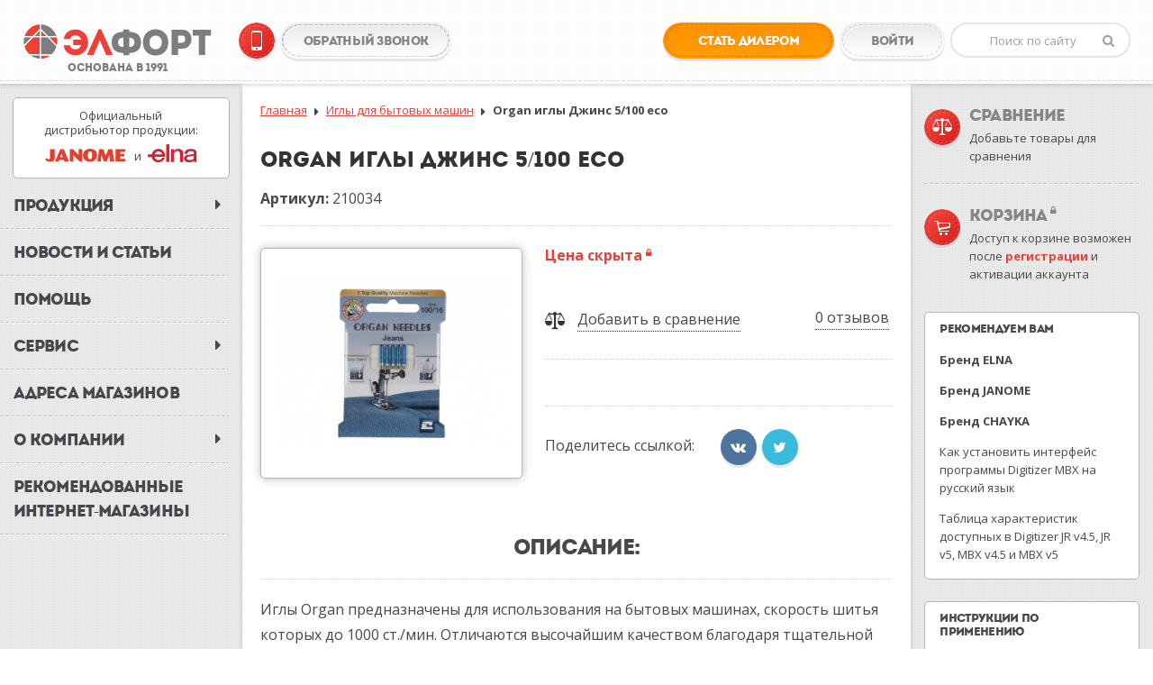

--- FILE ---
content_type: text/html; charset=UTF-8
request_url: https://www.elfort-ltd.by/needles-for-household-machines/organ-igly-dzhins-5-100-eco.htm
body_size: 17752
content:
<!DOCTYPE html>
<html>
	<head>
		<meta charset="utf-8">
		<meta http-equiv="X-UA-Compatible" content="IE=edge">
		<meta name="viewport" content="width=device-width, initial-scale=1">
		<meta content='true' name='HandheldFriendly'/>
		<meta content='width' name='MobileOptimized'/>
		<meta content='yes' name='apple-mobile-web-app-capable'/>
		<meta name="format-detection" content="telephone=no">
		<meta http-equiv="x-ua-compatible" content="IE=11" >
		<meta name="SKYPE_TOOLBAR" content="SKYPE_TOOLBAR_PARSER_COMPATIBLE" />

		<title>Organ иглы Джинс 5/100 eco. Каталог товаров компании ЭЛФОРТ</title>
                 <meta name="keywords" content="Organ иглы Джинс 5/100 eco купить, Organ иглы Джинс 5/100 eco инструкция, Organ иглы Джинс 5/100 eco отзывы, Organ иглы Джинс 5/100 eco цена, Organ иглы Джинс 5/100 eco" />
                 <meta name="description" content="Organ иглы Джинс 5/100 eco по выгодным ценам в компании ЭЛФОРТ" />
                 <meta property="og:title" content="Organ иглы Джинс 5/100 eco. Каталог товаров компании ЭЛФОРТ"/>
                 <meta property="og:type" content="website" />
                 <meta property="og:url" content="http://www.elfort-ltd.by/needles-for-household-machines/organ-igly-dzhins-5-100-eco.htm" />
                 <meta property="og:description" content="Иглы применяются для шитья джинсовой ткани, парусины и других материалов."/>



               <meta property="og:image" content="http://www.elfort-ltd.by/modules/pages/pictures/300x300/organ-igly-dzhins-5-100-eco_1957.jpg"/>
		<link rel="shortcut icon" href="/favicon.ico" type="image/x-icon">

		<link rel="apple-touch-icon" sizes="57x57" href="/apple-touch-icon-57x57.png">
		<link rel="apple-touch-icon" sizes="60x60" href="/apple-touch-icon-60x60.png">
		<link rel="apple-touch-icon" sizes="72x72" href="/apple-touch-icon-72x72.png">
		<link rel="apple-touch-icon" sizes="76x76" href="/apple-touch-icon-76x76.png">
		<link rel="apple-touch-icon" sizes="114x114" href="/apple-touch-icon-114x114.png">
		<link rel="apple-touch-icon" sizes="120x120" href="/apple-touch-icon-120x120.png">
		<link rel="apple-touch-icon" sizes="144x144" href="/apple-touch-icon-144x144.png">
		<link rel="apple-touch-icon" sizes="152x152" href="/apple-touch-icon-152x152.png">
		<link rel="apple-touch-icon" sizes="180x180" href="/apple-touch-icon-180x180.png">
		<link rel="icon" type="image/png" href="/favicon-32x32.png" sizes="32x32">
		<link rel="icon" type="image/png" href="/android-chrome-192x192.png" sizes="192x192">
		<link rel="icon" type="image/png" href="/favicon-96x96.png" sizes="96x96">
		<link rel="icon" type="image/png" href="/favicon-16x16.png" sizes="16x16">
		<meta name="apple-mobile-web-app-title" content="Elfort">
		<meta name="application-name" content="Elfort">
		<meta name="msapplication-TileColor" content="#da532c">
		<meta name="theme-color" content="#ffffff">


		<link href='https://fonts.googleapis.com/css?family=Open+Sans:400,400italic,600,600italic,700,700italic&subset=latin,cyrillic-ext' rel='stylesheet' type='text/css'>

		<style>
			.empty_dropdown	.caret,
            .empty_dropdown .dropdown-menu {
                display: none !important;
            }

			@media (max-width: 1365px) {
				.callback.open.empty_dropdown .dropdown-menu {
					display: block !important;
				}
			}
			@media (max-width: 766px) {
				.callback.open.empty_dropdown .dropdown-menu {
					display: none !important;
				}
			}
        </style>


		<link rel="stylesheet" property='stylesheet' href="/shared/site/css/elfort/jquery-ui.css" type="text/css" />
		<link rel="stylesheet" property='stylesheet' href="/shared/site/plugins/slick-1.5.7/slick/slick.css" type="text/css" />
		<link rel="stylesheet" property='stylesheet' href="/shared/site/plugins/slick-1.5.7/slick/slick-theme.css" type="text/css" />
		<link rel="stylesheet" property='stylesheet' href="/shared/site/plugins/prettyCheckable/prettyCheckable.min.css" type="text/css" />
		<link rel="stylesheet" property='stylesheet' href="/shared/site/plugins/toastr/toastr.css" type="text/css" />

		<!-- STYLES -->
		<link rel="stylesheet" property='stylesheet' href="/shared/site/css/elfort/style.css" type="text/css" />
        <link rel="stylesheet" property='stylesheet' href="/shared/site/css/elfort/other_style.css" type="text/css" />
        <link rel="stylesheet" property='stylesheet' href="/shared/site/css/blank.css" type="text/css" />
		<link href="/rss.xml" rel="alternate" type="application/atom+xml" title="Atom 2.0" />

		<!-- jQuery -->
		<script src="/shared/site/js/elfort/jquery.min.js"></script>
		<script>
			Number.prototype.formatMoney = function(places, symbol, thousand, decimal) {
				places = !isNaN(places = Math.abs(places)) ? places : 2;
				symbol = symbol !== undefined ? symbol : "";
				thousand = thousand || " ";
				decimal = decimal || ".";
				var number = this,
					negative = number < 0 ? "-" : "",
					i = parseInt(number = Math.abs(+number || 0).toFixed(places), 10) + "",
					j = (j = i.length) > 3 ? j % 3 : 0;
				return symbol + negative + (j ? i.substr(0, j) + thousand : "") + i.substr(j).replace(/(\d{3})(?=\d)/g, "$1" + thousand) + (places ? decimal + Math.abs(number - i).toFixed(places).slice(2) : "");
			};
		</script>

        <meta name="yandex-verification" content="f7f53c2e41cb4f67" />
<!-- Yandex.Metrika counter -->
<script type="text/javascript">
    (function (d, w, c) {
        (w[c] = w[c] || []).push(function() {
            try {
                w.yaCounter42999999 = new Ya.Metrika({
                    id:42999999,
                    clickmap:true,
                    trackLinks:true,
                    accurateTrackBounce:true,
                    webvisor:true
                });
            } catch(e) { }
        });

        var n = d.getElementsByTagName("script")[0],
            s = d.createElement("script"),
            f = function () { n.parentNode.insertBefore(s, n); };
        s.type = "text/javascript";
        s.async = true;
        s.src = "https://mc.yandex.ru/metrika/watch.js";

        if (w.opera == "[object Opera]") {
            d.addEventListener("DOMContentLoaded", f, false);
        } else { f(); }
    })(document, window, "yandex_metrika_callbacks");
</script>
<noscript><div><img src="https://mc.yandex.ru/watch/42999999" style="position:absolute; left:-9999px;" alt="" /></div></noscript>
<!-- /Yandex.Metrika counter -->
        <!-- Google Analytics -->

<script>
  (function(i,s,o,g,r,a,m){i['GoogleAnalyticsObject']=r;i[r]=i[r]||function(){
  (i[r].q=i[r].q||[]).push(arguments)},i[r].l=1*new Date();a=s.createElement(o),
  m=s.getElementsByTagName(o)[0];a.async=1;a.src=g;m.parentNode.insertBefore(a,m)
  })(window,document,'script','https://www.google-analytics.com/analytics.js','ga');

  ga('create', 'UA-35803439-7', 'auto');
  ga('send', 'pageview');

</script>
	</head>
	<body class="view-1440" >

		<div style="display: none;">
			<!--seo!-->
<div class="seo">
    <div class="article">
            </div>
</div>
<!--seo!-->		</div>


	<div class="preload_block" style="position: fixed; top: 0px; left: 0px; width: 100%; height: 100%; z-index: 10000; display: block; background: rgb(255, 255, 255);"></div>

	<!--header!-->
				<header>
					<div class="container full_container">
						<div class="row">
							<div class="col-xs-6 header_col">
								<div class="logo">
									<a href="/">
										<img src="/shared/site/images/elfort/logo.svg" width="210" height="41" title="Elfort" alt="Elfort">
										<div class="logo_text">основана в 1991</div>
									</a>
								</div>
								<div class="callback  ">
									<p id="callback" class="dropdown_link" data-toggle="dropdown">
										<a href="javascript:;" class="round_btn"><i class="smartphone-icon"></i></a>
										<span class="dropdown_caption">+375 (17) 301-00-99</span>
										<span class="caret"></span>
									</p>
									<ul class="dropdown-menu" aria-labelledby="callback">
										<span class="arrow top_direction"></span>
                                        <div class="callback_container">
																						<p><a href="tel:+375 (17) 301-00-99">+375 (17) 301-00-99</a></p>
	                                        											<p><a href="tel:+375 (29) 602-78-81">+375 (29) 602-78-81</a></p>
	                                        											<p><a href="tel:+375 (33) 351-57-74">+375 (33) 351-57-74</a></p>
	                                                                                </div>
									</ul>
								</div>
								<a class="feedback_btn" href="#" data-toggle="modal" data-target="#callbackModal" >
									<span class="btn_text">Обратный звонок</span>
									<i class="telephone-icon"></i>
								</a>
							</div>
							<div class="col-xs-6 header_col">
								<!--user_panel!-->
								<div class="user_panel">


									                                        <a href="/stat-dilerom/" class="reg_btn">
                                            <span class="btn_text">Стать дилером</span>
                                            <i class="admin-icon"></i>
                                        </a>
										<a href="#" data-toggle="modal" data-target="#loginModal" class="auth_btn">
											<span class="btn_text">войти</span>
											<i class="login-icon"></i>
										</a>
																	</div>
								<!--user_panel!-->
								<div class="search">
									<form action="/rezultaty-poiska/" method="get">
										<input id="search_input" name="q" autocomplete="off" type="text" placeholder="Поиск по сайту">
										<button class="search_bt" type="submit"><i class="fa fa-search"></i></button>
									</form>
									<div id="liveSearch" class="liveSearch">
										<span class="arrow top_direction"></span>
										<div class="liveSearchContainer">

										</div>
									</div>
								</div>
							</div>
						</div>
					</div>
				</header>
				<!--header!-->

				<!--mobile_header!-->
				<div class="mobile_header">
					<div class="container full_container">
						<div class="row">
							<div class="col-xs-4 mob_header_col">
								<div class="mobile_logo">
									<a href="/">
										<img src="/shared/site/images/elfort/logo.svg" width="190" height="37" title="Elfort" alt="Elfort">
										<div class="logo_text">основана в 1991</div>
									</a>
								</div>
							</div>
							<div class="col-xs-5 mob_header_col">
								<a id="mobile_compare" data-dropdown onclick="DropDown.toggle( $(this),$('#compare_dropdown'),'bottom' );" class="action_icon get_compare">
									 <i class="compare-icon"></i>
								</a>
								<a data-dropdown onclick="showBasket($(this));" class="action_icon">
									<i class="cart-icon"></i>
								</a>
							</div>
							<div class="col-xs-3 mob_header_col">
								<a data-dropdown onclick="DropDown.toggle( $(this),$('#menu_dropdown'),'bottom' );" class="action_icon">
									<i class="fa fa-reorder"></i>
								</a>
							</div>
						</div>
					</div>
				</div>
				<!--mobile_header!-->

	<!--ALL_HEADER!-->
	<div class="all_header">

		<div class="all page_column">

		<!--left_column!-->
<div id="left_column" class="left_column page_column">
	<div class="info_banner_container">
    <div class="info_banner" data-toggle="tooltip" data-placement="right" data-original-title="На территории Республики Беларусь">
        <div class="info_banner_header">
            <p>
                Официальный <br> дистрибьютор продукции:
            </p>
        </div>
        <div class="info_banner_footer">
            <p>
                <img class="first" src="/shared/site/images/elfort/janome-logo.svg" width="90" height="15" alt="janome" title="janome" />
                <span>и</span>
                <img class="last" src="/shared/site/images/elfort/elna-logo.svg" width="55" height="20" alt="elna" title="elna" />
            </p>
        </div>
    </div>
</div>
	<!--menu!-->
<div class="menu">
	<ul class="menu_list">
						 <li class="menu_child is_hover">
					 <a class="menu_link"><span
							 class="menu_link_text">Продукция</span>
						 <i class="fa fa-caret-right"></i><span
							 class="arrow left_direction"></span></a>
					 <div class="submenu">
    <div class="submenu_edit_desc">
        <div class="submenu_desc_container">
            <p>Выберите разделы, которые вы бы<br> хотели видеть в меню «Продукция»</p>
            <a href="javascript:;" class="close_btn"></a>
        </div>
    </div>
    <form name="menu1072">
    <ul class="submenu_list">
                                        <li class="submenu_child ">
                    <a class="submenu_link "
                                             href="/sales-leaders.htm"
                     >
                        <div class="submenu_table">
                            <div class="submenu_cell image">
                                <img class="submenu_link_img" src="/modules/pages/pictures/58x38/lidery-prodazh_katalog-tovarov_ico_3978.png">
                            </div>
                            <div class="submenu_cell">
                                <span class="submenu_link_text">Лидеры продаж</span>
                            </div>
                        </div>
                    </a>
                    <div class="check_label">
                        <input id="sub-0-0" type="checkbox" name="show_menu[]" value="3978"  data-label="Лидеры продаж">
                    </div>
                </li>
                                                                    <li class="submenu_child ">
                    <a class="submenu_link "
                                             href="/new-products.htm"
                     >
                        <div class="submenu_table">
                            <div class="submenu_cell image">
                                <img class="submenu_link_img" src="/modules/pages/pictures/58x38/novinki_katalog-tovarov_ico_3977.png">
                            </div>
                            <div class="submenu_cell">
                                <span class="submenu_link_text">Новинки</span>
                            </div>
                        </div>
                    </a>
                    <div class="check_label">
                        <input id="sub-0-1" type="checkbox" name="show_menu[]" value="3977"  data-label="Новинки">
                    </div>
                </li>
                                                                <li class="submenu_child is_hover_2 ">

                <a class="submenu_link  " >
                    <div class="submenu_table">
                        <div class="submenu_cell image">
                            <img class="submenu_link_img" src="/modules/pages/pictures/58x38/prom-sew_katalog-tovarov_ico_44611569313882.jpg">
                        </div>
                        <div class="submenu_cell">
                            <span class="submenu_link_text">Промышленное швейное оборудование</span>
                        </div>
                    </div>
                    <i class="fa fa-caret-right"></i>
                </a>
                <span class="arrow left_direction"></span>
                <div class="check_label check_label_edit">
                    <input id="sub-0-2"  type="checkbox" name="show_menu[]" value="4461" data-label="Промышленное швейное оборудование">
                </div>
                <div class="submenu_sub">
                    <ul class="submenu_list">
                        
                                                            <li class="submenu_child ">
                                    <a class="submenu_link  "
                                                                             href="/mashiny-chelnochnogo-stezhka/"
                                     >
                                       <div class="submenu_table">
                                            <div class="submenu_cell image">
                                                <img class="submenu_link_img" src="/modules/pages/pictures/58x38/mashiny-chelnochnogo-stezhka_ico_44621569313982.jpg">
                                            </div>
                                            <div class="submenu_cell">
                                                <span class="submenu_link_text">Машины челночного стежка</span>
                                            </div>
                                        </div>
                                    </a>
                                    <div class="check_label">
                                        <input id="sub-0-2-0"  type="checkbox" name="show_menu[]" value="4462" data-label="Машины челночного стежка">
                                    </div>
                                </li>
                                                     
                                                            <li class="submenu_child ">
                                    <a class="submenu_link  "
                                                                             href="/prom-overlocks/"
                                     >
                                       <div class="submenu_table">
                                            <div class="submenu_cell image">
                                                <img class="submenu_link_img" src="/modules/pages/pictures/58x38/prom-overlocks_ico_44671569316131.jpg">
                                            </div>
                                            <div class="submenu_cell">
                                                <span class="submenu_link_text">Промышленные оверлоки и распошивальные машины</span>
                                            </div>
                                        </div>
                                    </a>
                                    <div class="check_label">
                                        <input id="sub-0-2-1"  type="checkbox" name="show_menu[]" value="4467" data-label="Промышленные оверлоки и распошивальные машины">
                                    </div>
                                </li>
                                                     
                                                            <li class="submenu_child ">
                                    <a class="submenu_link  "
                                                                             href="/specialnye-mashiny/"
                                     >
                                       <div class="submenu_table">
                                            <div class="submenu_cell image">
                                                <img class="submenu_link_img" src="/modules/pages/pictures/58x38/specialnye-mashiny_ico_45001597927026.jpg">
                                            </div>
                                            <div class="submenu_cell">
                                                <span class="submenu_link_text">Специальные машины</span>
                                            </div>
                                        </div>
                                    </a>
                                    <div class="check_label">
                                        <input id="sub-0-2-2"  type="checkbox" name="show_menu[]" value="4500" data-label="Специальные машины">
                                    </div>
                                </li>
                                                                         </ul>
                </div>

            </li>
                                                            <li class="submenu_child is_hover_2 ">

                <a class="submenu_link  " >
                    <div class="submenu_table">
                        <div class="submenu_cell image">
                            <img class="submenu_link_img" src="/modules/pages/pictures/58x38/shveinaja-tehnika_ico_37781463409752.jpg">
                        </div>
                        <div class="submenu_cell">
                            <span class="submenu_link_text">Бытовая швейная техника</span>
                        </div>
                    </div>
                    <i class="fa fa-caret-right"></i>
                </a>
                <span class="arrow left_direction"></span>
                <div class="check_label check_label_edit">
                    <input id="sub-0-3"  type="checkbox" name="show_menu[]" value="3778" data-label="Бытовая швейная техника">
                </div>
                <div class="submenu_sub">
                    <ul class="submenu_list">
                        
                                                            <li class="submenu_child ">
                                    <a class="submenu_link  "
                                                                             href="/sewing-machines/"
                                     >
                                       <div class="submenu_table">
                                            <div class="submenu_cell image">
                                                <img class="submenu_link_img" src="/modules/pages/pictures/58x38/sewing-machines_ico_10731463409815.jpg">
                                            </div>
                                            <div class="submenu_cell">
                                                <span class="submenu_link_text">Швейные машины</span>
                                            </div>
                                        </div>
                                    </a>
                                    <div class="check_label">
                                        <input id="sub-0-3-0"  type="checkbox" name="show_menu[]" value="1073" data-label="Швейные машины">
                                    </div>
                                </li>
                                                     
                                                            <li class="submenu_child ">
                                    <a class="submenu_link  "
                                                                             href="/sewing-and-embroidery-machines/"
                                     >
                                       <div class="submenu_table">
                                            <div class="submenu_cell image">
                                                <img class="submenu_link_img" src="/modules/pages/pictures/58x38/sewing-and-embroidery-machines_ico_26331463410318.jpg">
                                            </div>
                                            <div class="submenu_cell">
                                                <span class="submenu_link_text">Швейно-вышивальные машины</span>
                                            </div>
                                        </div>
                                    </a>
                                    <div class="check_label">
                                        <input id="sub-0-3-1"  type="checkbox" name="show_menu[]" value="2633" data-label="Швейно-вышивальные машины">
                                    </div>
                                </li>
                                                     
                                                            <li class="submenu_child ">
                                    <a class="submenu_link  "
                                                                             href="/embroidery-machines/"
                                     >
                                       <div class="submenu_table">
                                            <div class="submenu_cell image">
                                                <img class="submenu_link_img" src="/modules/pages/pictures/58x38/embroidery-machines_ico_11191463410332.jpg">
                                            </div>
                                            <div class="submenu_cell">
                                                <span class="submenu_link_text">Вышивальные машины</span>
                                            </div>
                                        </div>
                                    </a>
                                    <div class="check_label">
                                        <input id="sub-0-3-2"  type="checkbox" name="show_menu[]" value="1119" data-label="Вышивальные машины">
                                    </div>
                                </li>
                                                     
                                                            <li class="submenu_child ">
                                    <a class="submenu_link  "
                                                                             href="/overlocks/"
                                     >
                                       <div class="submenu_table">
                                            <div class="submenu_cell image">
                                                <img class="submenu_link_img" src="/modules/pages/pictures/58x38/overlocks_ico_11201463410350.jpg">
                                            </div>
                                            <div class="submenu_cell">
                                                <span class="submenu_link_text">Оверлоки</span>
                                            </div>
                                        </div>
                                    </a>
                                    <div class="check_label">
                                        <input id="sub-0-3-3"  type="checkbox" name="show_menu[]" value="1120" data-label="Оверлоки">
                                    </div>
                                </li>
                                                     
                                                            <li class="submenu_child ">
                                    <a class="submenu_link  "
                                                                             href="/sewing-accessories/"
                                     >
                                       <div class="submenu_table">
                                            <div class="submenu_cell image">
                                                <img class="submenu_link_img" src="/modules/pages/pictures/58x38/sewing-accessories_ico_28451463410372.jpg">
                                            </div>
                                            <div class="submenu_cell">
                                                <span class="submenu_link_text">Швейные аксессуары</span>
                                            </div>
                                        </div>
                                    </a>
                                    <div class="check_label">
                                        <input id="sub-0-3-4"  type="checkbox" name="show_menu[]" value="2845" data-label="Швейные аксессуары">
                                    </div>
                                </li>
                                                                         </ul>
                </div>

            </li>
                                                            <li class="submenu_child is_hover_2 ">

                <a class="submenu_link  " >
                    <div class="submenu_table">
                        <div class="submenu_cell image">
                            <img class="submenu_link_img" src="/modules/pages/pictures/58x38/knitting-technique_ico_37971463491750.jpg">
                        </div>
                        <div class="submenu_cell">
                            <span class="submenu_link_text">Вязальная техника</span>
                        </div>
                    </div>
                    <i class="fa fa-caret-right"></i>
                </a>
                <span class="arrow left_direction"></span>
                <div class="check_label check_label_edit">
                    <input id="sub-0-4"  type="checkbox" name="show_menu[]" value="3797" data-label="Вязальная техника">
                </div>
                <div class="submenu_sub">
                    <ul class="submenu_list">
                        
                                                            <li class="submenu_child ">
                                    <a class="submenu_link  "
                                                                             href="/knitting-machines/"
                                     >
                                       <div class="submenu_table">
                                            <div class="submenu_cell image">
                                                <img class="submenu_link_img" src="/modules/pages/pictures/58x38/knitting-machines_ico_11221463491768.jpg">
                                            </div>
                                            <div class="submenu_cell">
                                                <span class="submenu_link_text">Вязальные машины</span>
                                            </div>
                                        </div>
                                    </a>
                                    <div class="check_label">
                                        <input id="sub-0-4-0"  type="checkbox" name="show_menu[]" value="1122" data-label="Вязальные машины">
                                    </div>
                                </li>
                                                     
                                                            <li class="submenu_child ">
                                    <a class="submenu_link  "
                                                                             href="/accessories-for-knitting-machines/"
                                     >
                                       <div class="submenu_table">
                                            <div class="submenu_cell image">
                                                <img class="submenu_link_img" src="/modules/pages/pictures/58x38/accessories-for-knitting-machines_ico_11231463491781.jpg">
                                            </div>
                                            <div class="submenu_cell">
                                                <span class="submenu_link_text">Аксессуары для вязальных машин</span>
                                            </div>
                                        </div>
                                    </a>
                                    <div class="check_label">
                                        <input id="sub-0-4-1"  type="checkbox" name="show_menu[]" value="1123" data-label="Аксессуары для вязальных машин">
                                    </div>
                                </li>
                                                                         </ul>
                </div>

            </li>
                                                            <li class="submenu_child is_hover_2 ">

                <a class="submenu_link  " >
                    <div class="submenu_table">
                        <div class="submenu_cell image">
                            <img class="submenu_link_img" src="/modules/pages/pictures/58x38/tkachestvo_ico_37981463491815.jpg">
                        </div>
                        <div class="submenu_cell">
                            <span class="submenu_link_text">Ткачество</span>
                        </div>
                    </div>
                    <i class="fa fa-caret-right"></i>
                </a>
                <span class="arrow left_direction"></span>
                <div class="check_label check_label_edit">
                    <input id="sub-0-5"  type="checkbox" name="show_menu[]" value="3798" data-label="Ткачество">
                </div>
                <div class="submenu_sub">
                    <ul class="submenu_list">
                        
                                                            <li class="submenu_child ">
                                    <a class="submenu_link  "
                                                                             href="/weaving-machines/"
                                     >
                                       <div class="submenu_table">
                                            <div class="submenu_cell image">
                                                <img class="submenu_link_img" src="/modules/pages/pictures/58x38/weaving-machines_ico_11241463491831.jpg">
                                            </div>
                                            <div class="submenu_cell">
                                                <span class="submenu_link_text">Ткацкие станки</span>
                                            </div>
                                        </div>
                                    </a>
                                    <div class="check_label">
                                        <input id="sub-0-5-0"  type="checkbox" name="show_menu[]" value="1124" data-label="Ткацкие станки">
                                    </div>
                                </li>
                                                                         </ul>
                </div>

            </li>
                                                            <li class="submenu_child is_hover_2 ">

                <a class="submenu_link  " >
                    <div class="submenu_table">
                        <div class="submenu_cell image">
                            <img class="submenu_link_img" src="/modules/pages/pictures/58x38/parogladilnaja-tehnika_ico_37991463491863.jpg">
                        </div>
                        <div class="submenu_cell">
                            <span class="submenu_link_text">Парогладильная техника</span>
                        </div>
                    </div>
                    <i class="fa fa-caret-right"></i>
                </a>
                <span class="arrow left_direction"></span>
                <div class="check_label check_label_edit">
                    <input id="sub-0-6"  type="checkbox" name="show_menu[]" value="3799" data-label="Парогладильная техника">
                </div>
                <div class="submenu_sub">
                    <ul class="submenu_list">
                        
                                                            <li class="submenu_child ">
                                    <a class="submenu_link  "
                                                                             href="/ironing-boards-and-systems/"
                                     >
                                       <div class="submenu_table">
                                            <div class="submenu_cell image">
                                                <img class="submenu_link_img" src="/modules/pages/pictures/58x38/ironing-boards-and-systems_ico_11271463491877.jpg">
                                            </div>
                                            <div class="submenu_cell">
                                                <span class="submenu_link_text">Гладильные доски и системы</span>
                                            </div>
                                        </div>
                                    </a>
                                    <div class="check_label">
                                        <input id="sub-0-6-0"  type="checkbox" name="show_menu[]" value="1127" data-label="Гладильные доски и системы">
                                    </div>
                                </li>
                                                     
                                                            <li class="submenu_child ">
                                    <a class="submenu_link  "
                                                                             href="/irons/"
                                     >
                                       <div class="submenu_table">
                                            <div class="submenu_cell image">
                                                <img class="submenu_link_img" src="/modules/pages/pictures/58x38/irons_ico_11291463491907.jpg">
                                            </div>
                                            <div class="submenu_cell">
                                                <span class="submenu_link_text">Утюги</span>
                                            </div>
                                        </div>
                                    </a>
                                    <div class="check_label">
                                        <input id="sub-0-6-1"  type="checkbox" name="show_menu[]" value="1129" data-label="Утюги">
                                    </div>
                                </li>
                                                     
                                                            <li class="submenu_child ">
                                    <a class="submenu_link  "
                                                                             href="/accessories-for-ironing-equipment/"
                                     >
                                       <div class="submenu_table">
                                            <div class="submenu_cell image">
                                                <img class="submenu_link_img" src="/modules/pages/pictures/58x38/accessories-for-ironing-equipment_ico_11301463491951.jpg">
                                            </div>
                                            <div class="submenu_cell">
                                                <span class="submenu_link_text">Аксессуары для гладильной техники</span>
                                            </div>
                                        </div>
                                    </a>
                                    <div class="check_label">
                                        <input id="sub-0-6-2"  type="checkbox" name="show_menu[]" value="1130" data-label="Аксессуары для гладильной техники">
                                    </div>
                                </li>
                                                                         </ul>
                </div>

            </li>
                                                            <li class="submenu_child is_hover_2 ">

                <a class="submenu_link  " >
                    <div class="submenu_table">
                        <div class="submenu_cell image">
                            <img class="submenu_link_img" src="/modules/pages/pictures/58x38/organ-needles_ico_41011463495229.jpg">
                        </div>
                        <div class="submenu_cell">
                            <span class="submenu_link_text">Иглы ORGAN</span>
                        </div>
                    </div>
                    <i class="fa fa-caret-right"></i>
                </a>
                <span class="arrow left_direction"></span>
                <div class="check_label check_label_edit">
                    <input id="sub-0-7"  type="checkbox" name="show_menu[]" value="4101" data-label="Иглы ORGAN">
                </div>
                <div class="submenu_sub">
                    <ul class="submenu_list">
                        
                                                            <li class="submenu_child ">
                                    <a class="submenu_link  "
                                                                             href="/needles-for-household-machines/"
                                     >
                                       <div class="submenu_table">
                                            <div class="submenu_cell image">
                                                <img class="submenu_link_img" src="/modules/pages/pictures/58x38/igly-organ_ico_12061463410547.jpg">
                                            </div>
                                            <div class="submenu_cell">
                                                <span class="submenu_link_text">Иглы для бытовых машин</span>
                                            </div>
                                        </div>
                                    </a>
                                    <div class="check_label">
                                        <input id="sub-0-7-0"  type="checkbox" name="show_menu[]" value="1206" data-label="Иглы для бытовых машин">
                                    </div>
                                </li>
                                                     
                                                            <li class="submenu_child ">
                                    <a class="submenu_link  "
                                                                             href="/organ-needles/promyshlennye-igly-organ.htm"
                                     >
                                       <div class="submenu_table">
                                            <div class="submenu_cell image">
                                                <img class="submenu_link_img" src="/modules/pages/pictures/58x38/promyshlennye-igly_ico_41021463495219.jpg">
                                            </div>
                                            <div class="submenu_cell">
                                                <span class="submenu_link_text">Промышленные иглы Organ</span>
                                            </div>
                                        </div>
                                    </a>
                                    <div class="check_label">
                                        <input id="sub-0-7-1"  type="checkbox" name="show_menu[]" value="4102" data-label="Промышленные иглы Organ">
                                    </div>
                                </li>
                                                                         </ul>
                </div>

            </li>
                                                                <li class="submenu_child ">
                    <a class="submenu_link "
                                             href="/mannequins/"
                     >
                        <div class="submenu_table">
                            <div class="submenu_cell image">
                                <img class="submenu_link_img" src="/modules/pages/pictures/58x38/mannequins_ico_12021463410431.jpg">
                            </div>
                            <div class="submenu_cell">
                                <span class="submenu_link_text">Манекены</span>
                            </div>
                        </div>
                    </a>
                    <div class="check_label">
                        <input id="sub-0-8" type="checkbox" name="show_menu[]" value="1202"  data-label="Манекены">
                    </div>
                </li>
                                                                    <li class="submenu_child ">
                    <a class="submenu_link "
                                             href="/scissors/"
                     >
                        <div class="submenu_table">
                            <div class="submenu_cell image">
                                <img class="submenu_link_img" src="/modules/pages/pictures/58x38/nozhnicy_ico_12081463492173.jpg">
                            </div>
                            <div class="submenu_cell">
                                <span class="submenu_link_text">Ножницы</span>
                            </div>
                        </div>
                    </a>
                    <div class="check_label">
                        <input id="sub-0-9" type="checkbox" name="show_menu[]" value="1208"  data-label="Ножницы">
                    </div>
                </li>
                                                                    <li class="submenu_child ">
                    <a class="submenu_link "
                                             href="/caskets-for-needlework/"
                     >
                        <div class="submenu_table">
                            <div class="submenu_cell image">
                                <img class="submenu_link_img" src="/modules/pages/pictures/58x38/caskets-for-needlework_ico_12101463492215.jpg">
                            </div>
                            <div class="submenu_cell">
                                <span class="submenu_link_text">Шкатулки для рукоделия</span>
                            </div>
                        </div>
                    </a>
                    <div class="check_label">
                        <input id="sub-0-10" type="checkbox" name="show_menu[]" value="1210"  data-label="Шкатулки для рукоделия">
                    </div>
                </li>
                                    </ul>
    </form>
            <div class="submenu_footer">
            <button type="button"
                                      data-toggle="tooltip" data-placement="right" title="Доступ возможен после регистрации и активации аккаунта"
                                      class="setting_menu">Настроить меню
                                <i class="fa fa-lock lock_icon"></i>
                            </button>
        </div>
        <div class="submenu_footer submenu_footer_edit">
            <button type="button" class="erase_btn">Очистить</button>
            <button type="button" class="save_btn">Сохранить</button>
        </div>
    </div>
				 </li>
			 				 <li class="menu_child">
					 <a class="menu_link"
					 						href="/news-and-articles/"
					 >
						<span class="menu_link_text">Новости и статьи</span></a>
				 </li>
			 				 <li class="menu_child">
					 <a class="menu_link"
					 						href="/help/"
					 >
						<span class="menu_link_text">Помощь</span></a>
				 </li>
			 				 <li class="menu_child is_hover">
					 <a class="menu_link"><span
							 class="menu_link_text">Сервис</span>
						 <i class="fa fa-caret-right"></i><span
							 class="arrow left_direction"></span></a>
					 <div class="submenu">
    <div class="submenu_edit_desc">
        <div class="submenu_desc_container">
            <p>Выберите разделы, которые вы бы<br> хотели видеть в меню «Продукция»</p>
            <a href="javascript:;" class="close_btn"></a>
        </div>
    </div>
    <form name="menu1074">
    <ul class="submenu_list">
                                        <li class="submenu_child ">
                    <a class="submenu_link "
                                             href="/service/instructions/"
                     >
                        <div class="submenu_table">
                            <div class="submenu_cell image">
                                <img class="submenu_link_img" src="/modules/pages/pictures/58x38/instructions_ico_11011464340736.png">
                            </div>
                            <div class="submenu_cell">
                                <span class="submenu_link_text">Инструкции</span>
                            </div>
                        </div>
                    </a>
                    <div class="check_label">
                        <input id="sub-3-0" type="checkbox" name="show_menu[]" value="1101"  data-label="Инструкции">
                    </div>
                </li>
                                                                    <li class="submenu_child ">
                    <a class="submenu_link "
                                             href="/service/certificates.htm"
                     >
                        <div class="submenu_table">
                            <div class="submenu_cell image">
                                <img class="submenu_link_img" src="/modules/pages/pictures/58x38/certificates_ico_42561472135299.png">
                            </div>
                            <div class="submenu_cell">
                                <span class="submenu_link_text">Сертификаты</span>
                            </div>
                        </div>
                    </a>
                    <div class="check_label">
                        <input id="sub-3-1" type="checkbox" name="show_menu[]" value="4256"  data-label="Сертификаты">
                    </div>
                </li>
                                                                    <li class="submenu_child ">
                    <a class="submenu_link "
                                             href="/service/service-centers.htm"
                     >
                        <div class="submenu_table">
                            <div class="submenu_cell image">
                                <img class="submenu_link_img" src="/modules/pages/pictures/58x38/service-centers_ico_41391464101293.png">
                            </div>
                            <div class="submenu_cell">
                                <span class="submenu_link_text">Сервисные центры</span>
                            </div>
                        </div>
                    </a>
                    <div class="check_label">
                        <input id="sub-3-2" type="checkbox" name="show_menu[]" value="4139"  data-label="Сервисные центры">
                    </div>
                </li>
                                    </ul>
    </form>
    </div>
				 </li>
			 				 <li class="menu_child">
					 <a class="menu_link"
					 						href="/shops/"
					 >
						<span class="menu_link_text">Адреса магазинов</span></a>
				 </li>
			 				 <li class="menu_child is_hover">
					 <a class="menu_link"><span
							 class="menu_link_text">О компании</span>
						 <i class="fa fa-caret-right"></i><span
							 class="arrow left_direction"></span></a>
					 <div class="submenu">
    <div class="submenu_edit_desc">
        <div class="submenu_desc_container">
            <p>Выберите разделы, которые вы бы<br> хотели видеть в меню «Продукция»</p>
            <a href="javascript:;" class="close_btn"></a>
        </div>
    </div>
    <form name="menu1078">
    <ul class="submenu_list">
                                        <li class="submenu_child ">
                    <a class="submenu_link "
                                             href="/about-company/about-us.htm"
                     >
                        <div class="submenu_table">
                            <div class="submenu_cell image">
                                <img class="submenu_link_img" src="/modules/pages/pictures/58x38/about-us_ico_10841464101259.png">
                            </div>
                            <div class="submenu_cell">
                                <span class="submenu_link_text">О нас</span>
                            </div>
                        </div>
                    </a>
                    <div class="check_label">
                        <input id="sub-5-0" type="checkbox" name="show_menu[]" value="1084"  data-label="О нас">
                    </div>
                </li>
                                                                    <li class="submenu_child ">
                    <a class="submenu_link "
                                             href="/about-company/contacts.htm"
                     >
                        <div class="submenu_table">
                            <div class="submenu_cell image">
                                <img class="submenu_link_img" src="/modules/pages/pictures/58x38/contacts_ico_10871464101211.png">
                            </div>
                            <div class="submenu_cell">
                                <span class="submenu_link_text">Контакты</span>
                            </div>
                        </div>
                    </a>
                    <div class="check_label">
                        <input id="sub-5-1" type="checkbox" name="show_menu[]" value="1087"  data-label="Контакты">
                    </div>
                </li>
                                    </ul>
    </form>
    </div>
				 </li>
			 				 <li class="menu_child">
					 <a class="menu_link"
					 						href="/inet-shops.htm"
					 >
						<span class="menu_link_text">Рекомендованные интернет-магазины</span></a>
				 </li>
			 	</ul>
</div>
<!--menu!-->
    </div>
<!--left_column!-->
		<!--right_column!-->
<div id="right_column" class="right_column page_column">
	<div class="column_container">

		<!--user_dock!-->
		<div class="user_dock">

			<div class="right_column_fixed">

				<!--compare!-->
				<div id="compare" class="compare">
                <div data-dropdown class="get_compare locked" onclick="DropDown.toggle( $(this),$('#compare_dropdown'),'left' );">
                    <!-- <span class="action_icon" style="box-shadow: none; background: url('/shared/site/images/elfort/icons/compare.png'); background-size: contain;"><i class="compare-icon"></i>!</span> -->
                    <span class="action_icon"><i class="compare-icon"></i></span>
                    <span class="action_title">Сравнение</span>
                   <!-- <i class="fa fa-lock lock_icon"></i>-->
                    <div class="action_desc locked_desc">
                        <p>Добавьте товары для сравнения</p>
                    </div>
                    <div class="action_desc goods_exist default_desc">
                        <p>0 товаров</p>
                    </div>
                </div>
            </div>
				<!--compare!-->

				<!--basket!-->
				<div id="basket" class="basket">
					<div data-dropdown class="get_basket locked empty " onclick="showBasket($(this));">
						<span class="action_icon"><i class="cart-icon"></i></span>
						<span class="action_title">Корзина</span>
						<i class="fa fa-lock lock_icon"></i>
						<div class="action_desc locked_desc">
							<p>Доступ к корзине возможен после <span class="get_reg">регистрации</span> и активации аккаунта</p>
						</div>
						<div class="action_desc default_desc">
	                        <div class="basket_block" style='display:none' >
	                            <p><span class="count_in_bask">0</span> товаров</p>
	                            <p>на сумму:</p>
	                            <p class="price"><span class="price_in_bask"> ― </span> <span class="bel-rub">руб.</span></p>
	                        </div>
	                        <div class="basket_block_empty" style='display:block'>
	                              Корзина пуста
	                        </div>
						</div>
					</div>
				</div>
				<!--basket!-->

				<!--tablet_tooltip!-->
				<div class="tablet_tooltip">
					<a href="javascript:;" data-dropdown onclick="DropDown.toggle( $(this),$('#tooltip_dropdown'),'left' );" class="action_icon"><i class="fa fa-info"></i></a>
				</div>
				<!--tablet_tooltip!-->

			</div>

			<!--tooltip_container!-->
			<div class="tooltip_container">
                    <div class="tooltip_item">
        <!--<a href="javascript:;" class="item_close" onclick="TooltipItem.remove($(this));"></a>!-->
        <p class="tooltip_title">Рекомендуем вам</p>
        <div class="tooltip_desc">
            <div class="tooltip_desc">
<p><a href="/brands/elna.htm" style="font-weight: bold;" target="_blank">Бренд ELNA</a></p>

<p><a href="/brands/janome.htm" style="font-weight: bold;" target="_blank">Бренд JANOME</a></p>

<p><a href="/brands/chayka.htm" style="font-weight: bold;" target="_blank">Бренд CHAYKA</a></p>

<p><a href="/content/kak-ustanovit-interfeis-programmy-digitizer-mbx-na-russkii-jazyk.htm">Как установить интерфейс программы Digitizer MBX на русский язык</a></p>

<p><a href="/modules/pages/upload/files/pdf/digitizer-V5-features.pdf" target="_blank">Таблица характеристик доступных в Digitizer JR v4.5, JR v5, MBX v4.5 и MBX v5</a></p>
</div>        </div>
    </div>
    <div class="tooltip_item">
        <!--<a href="javascript:;" class="item_close" onclick="TooltipItem.remove($(this));"></a>!-->
        <p class="tooltip_title">Инструкции по применению</p>
        <div class="tooltip_desc">
            <div class="tooltip_desc">
<p><a href="/modules/pages/upload/files/pdf/instruction-janome-1200d-accessories.pdf" target="_blank">Инструкция по применению дополнительных аксессуаров для Janome 1200D и Elna 845</a></p>

<p><a href="/news-and-articles/dopolnitelnye-prisposoblenija-dlja-janome-cover-pro.htm">Инструкция по применению дополнительные приспособления для Janome Cover Pro</a></p>

<p><a href="/news-and-articles/lapki-dlja-overlokov-janome.htm">Инструкция по применению лапок для оверлоков Janome</a></p>
</div>        </div>
    </div>
    <div class="tooltip_item">
        <!--<a href="javascript:;" class="item_close" onclick="TooltipItem.remove($(this));"></a>!-->
        <p class="tooltip_title">Каталоги в pdf</p>
        <div class="tooltip_desc">
            <div class="tooltip_desc">
<p><a href="/modules/pages/upload/files/pdf/catalog-janome-accessories.pdf" target="_blank">Каталог аксессуаров для швейных машин Janome</a></p>

<p><a href="/modules/pages/upload/files/pdf/catalog-kai.pdf" target="_blank">Каталог ножниц KAI</a></p>

<p><a href="/modules/pages/upload/files/pdf/catalog-premax.pdf" target="_blank">Каталог ножниц Premax</a></p>
</div>        </div>
    </div>
			</div>
			<!--tooltip_container!-->



		</div>
		<!--user_dock!-->

	</div>
</div>
<!--right_column!-->

			<div class="all_container">

				<!--menu_dropdown!-->
<div id="menu_dropdown" class="custom_dropdown menu_dropdown">
    <span class="arrow"></span>
    <div class="droprown_body">

        <div class="dropdown_block">
            <div class="dropdown callback  ">
                <p id="callback_mob" class="dropdown_link" data-toggle="dropdown">
                    <span class="dropdown_caption">+375 (17) 301-00-99</span>
                    <span class="caret"></span>
                </p>
                <ul class="dropdown-menu" aria-labelledby="callback_mob">
                    <span class="arrow top_direction"></span>
                	                    <p><a href="tel:+375 (29) 602-78-81">+375 (29) 602-78-81</a></p>
                                        <p><a href="tel:+375 (33) 351-57-74">+375 (33) 351-57-74</a></p>
                                    </ul>
            </div>
        </div>

        <div class="menu_dropdown_head ">
            <div class="search">
                <form action="/rezultaty-poiska/" method="get">
                    <input name="q" type="text" placeholder="Поиск по сайту">
                    <button class="search_bt" type="submit"><i class="fa fa-search"></i></button>
                </form>
            </div>
            <!--user_panel!-->
            <div class="user_panel">
                                        <a href="/stat-dilerom/" class="reg_btn"><span class="btn_text">Стать дилером</span></a>
                	    <a href="javascript:;" onclick="$('#loginModal').modal('show')" class="auth_btn"><span class="btn_text">войти</span></a>
                	            </div>
            <!--user_panel!-->
        </div>

        <div class="info_banner_container">
    <div class="info_banner" data-toggle="tooltip" data-placement="top" data-original-title="На территории Республики Беларусь">
        <div class="info_banner_header">
            <p>
                Официальный <br> дистрибьютор продукции:
            </p>
        </div>
        <div class="info_banner_footer">
            <p>
                <img class="first" src="/shared/site/images/elfort/janome-logo.svg" width="90" height="15" alt="janome" title="janome" />
                <span>и</span>
                <img class="last" src="/shared/site/images/elfort/elna-logo.svg" width="55" height="20" alt="elna" title="elna" />
            </p>
        </div>
    </div>
</div>
        
        <!--menu!-->
        <div class="m_menu">
            <ul class="m_menu_list">
                                
                    <li class="m_menu_child">

                     <a href="javascript:;" onclick="MobileMenu.toggleSub($(this),'.m_sub');" class="m_link"><span class="m_link_text">Продукция</span></a>
                    <a href="javascript:;" onclick="MobileMenu.toggleSub($(this),'.m_sub');" class="m_toggle"><i class="fa fa-caret-down"></i></a>
                    <div class="m_sub">
                        <ul class="m_sub_list">
                                                                                                                  <li class="m_sub_child">
                                <a class="m_sub_link"
                                                                            href="/sales-leaders.htm"
                                    >
                                    <img class="m_sub_link_img" src="/modules/pages/pictures/55x38/lidery-prodazh_katalog-tovarov_ico_3978.png"> <span class="m_sub_link_text">Лидеры продаж</span></a>
                            </li>
                                                                                                                    <li class="m_sub_child">
                                <a class="m_sub_link"
                                                                            href="/new-products.htm"
                                    >
                                    <img class="m_sub_link_img" src="/modules/pages/pictures/55x38/novinki_katalog-tovarov_ico_3977.png"> <span class="m_sub_link_text">Новинки</span></a>
                            </li>
                                                                                                                    <li class="m_sub_child">
                                <a class="m_sub_link" onclick="MobileMenu.toggleSub($(this),'.m_sublast');" href="javascript:;"><img class="m_sub_link_img" src="/modules/pages/pictures/55x38/prom-sew_katalog-tovarov_ico_44611569313882.jpg"> <span class="m_sub_link_text">Промышленное швейное оборудование</span></a>
                                <a href="javascript:;" onclick="MobileMenu.toggleSub($(this),'.m_sublast');" class="m_toggle"><i class="fa fa-caret-down"></i></a>
                                <div class="m_sublast">
                                    <ul class="m_sublast_list">
                                                                                                                                    <li class="m_sublast_child">
                                                    <a class="m_sublast_link"
                                                                                                                    href="/mashiny-chelnochnogo-stezhka/"
                                                        >
                                                        <img class="m_sublast_link_img" src="/modules/pages/pictures/55x38/mashiny-chelnochnogo-stezhka_ico_44621569313982.jpg"> <span class="m_sublast_link_text">Машины челночного стежка</span></a>
                                                </li>
                                                                                                                                    <li class="m_sublast_child">
                                                    <a class="m_sublast_link"
                                                                                                                    href="/prom-overlocks/"
                                                        >
                                                        <img class="m_sublast_link_img" src="/modules/pages/pictures/55x38/prom-overlocks_ico_44671569316131.jpg"> <span class="m_sublast_link_text">Промышленные оверлоки и распошивальные машины</span></a>
                                                </li>
                                                                                                                                    <li class="m_sublast_child">
                                                    <a class="m_sublast_link"
                                                                                                                    href="/specialnye-mashiny/"
                                                        >
                                                        <img class="m_sublast_link_img" src="/modules/pages/pictures/55x38/specialnye-mashiny_ico_45001597927026.jpg"> <span class="m_sublast_link_text">Специальные машины</span></a>
                                                </li>
                                                                            </ul>
                                </div>
                            </li>
                                                                                                                    <li class="m_sub_child">
                                <a class="m_sub_link" onclick="MobileMenu.toggleSub($(this),'.m_sublast');" href="javascript:;"><img class="m_sub_link_img" src="/modules/pages/pictures/55x38/shveinaja-tehnika_ico_37781463409752.jpg"> <span class="m_sub_link_text">Бытовая швейная техника</span></a>
                                <a href="javascript:;" onclick="MobileMenu.toggleSub($(this),'.m_sublast');" class="m_toggle"><i class="fa fa-caret-down"></i></a>
                                <div class="m_sublast">
                                    <ul class="m_sublast_list">
                                                                                                                                    <li class="m_sublast_child">
                                                    <a class="m_sublast_link"
                                                                                                                    href="/sewing-machines/"
                                                        >
                                                        <img class="m_sublast_link_img" src="/modules/pages/pictures/55x38/sewing-machines_ico_10731463409815.jpg"> <span class="m_sublast_link_text">Швейные машины</span></a>
                                                </li>
                                                                                                                                    <li class="m_sublast_child">
                                                    <a class="m_sublast_link"
                                                                                                                    href="/sewing-and-embroidery-machines/"
                                                        >
                                                        <img class="m_sublast_link_img" src="/modules/pages/pictures/55x38/sewing-and-embroidery-machines_ico_26331463410318.jpg"> <span class="m_sublast_link_text">Швейно-вышивальные машины</span></a>
                                                </li>
                                                                                                                                    <li class="m_sublast_child">
                                                    <a class="m_sublast_link"
                                                                                                                    href="/embroidery-machines/"
                                                        >
                                                        <img class="m_sublast_link_img" src="/modules/pages/pictures/55x38/embroidery-machines_ico_11191463410332.jpg"> <span class="m_sublast_link_text">Вышивальные машины</span></a>
                                                </li>
                                                                                                                                    <li class="m_sublast_child">
                                                    <a class="m_sublast_link"
                                                                                                                    href="/overlocks/"
                                                        >
                                                        <img class="m_sublast_link_img" src="/modules/pages/pictures/55x38/overlocks_ico_11201463410350.jpg"> <span class="m_sublast_link_text">Оверлоки</span></a>
                                                </li>
                                                                                                                                    <li class="m_sublast_child">
                                                    <a class="m_sublast_link"
                                                                                                                    href="/sewing-accessories/"
                                                        >
                                                        <img class="m_sublast_link_img" src="/modules/pages/pictures/55x38/sewing-accessories_ico_28451463410372.jpg"> <span class="m_sublast_link_text">Швейные аксессуары</span></a>
                                                </li>
                                                                            </ul>
                                </div>
                            </li>
                                                                                                                    <li class="m_sub_child">
                                <a class="m_sub_link" onclick="MobileMenu.toggleSub($(this),'.m_sublast');" href="javascript:;"><img class="m_sub_link_img" src="/modules/pages/pictures/55x38/knitting-technique_ico_37971463491750.jpg"> <span class="m_sub_link_text">Вязальная техника</span></a>
                                <a href="javascript:;" onclick="MobileMenu.toggleSub($(this),'.m_sublast');" class="m_toggle"><i class="fa fa-caret-down"></i></a>
                                <div class="m_sublast">
                                    <ul class="m_sublast_list">
                                                                                                                                    <li class="m_sublast_child">
                                                    <a class="m_sublast_link"
                                                                                                                    href="/knitting-machines/"
                                                        >
                                                        <img class="m_sublast_link_img" src="/modules/pages/pictures/55x38/knitting-machines_ico_11221463491768.jpg"> <span class="m_sublast_link_text">Вязальные машины</span></a>
                                                </li>
                                                                                                                                    <li class="m_sublast_child">
                                                    <a class="m_sublast_link"
                                                                                                                    href="/accessories-for-knitting-machines/"
                                                        >
                                                        <img class="m_sublast_link_img" src="/modules/pages/pictures/55x38/accessories-for-knitting-machines_ico_11231463491781.jpg"> <span class="m_sublast_link_text">Аксессуары для вязальных машин</span></a>
                                                </li>
                                                                            </ul>
                                </div>
                            </li>
                                                                                                                    <li class="m_sub_child">
                                <a class="m_sub_link" onclick="MobileMenu.toggleSub($(this),'.m_sublast');" href="javascript:;"><img class="m_sub_link_img" src="/modules/pages/pictures/55x38/tkachestvo_ico_37981463491815.jpg"> <span class="m_sub_link_text">Ткачество</span></a>
                                <a href="javascript:;" onclick="MobileMenu.toggleSub($(this),'.m_sublast');" class="m_toggle"><i class="fa fa-caret-down"></i></a>
                                <div class="m_sublast">
                                    <ul class="m_sublast_list">
                                                                                                                                    <li class="m_sublast_child">
                                                    <a class="m_sublast_link"
                                                                                                                    href="/weaving-machines/"
                                                        >
                                                        <img class="m_sublast_link_img" src="/modules/pages/pictures/55x38/weaving-machines_ico_11241463491831.jpg"> <span class="m_sublast_link_text">Ткацкие станки</span></a>
                                                </li>
                                                                            </ul>
                                </div>
                            </li>
                                                                                                                    <li class="m_sub_child">
                                <a class="m_sub_link" onclick="MobileMenu.toggleSub($(this),'.m_sublast');" href="javascript:;"><img class="m_sub_link_img" src="/modules/pages/pictures/55x38/parogladilnaja-tehnika_ico_37991463491863.jpg"> <span class="m_sub_link_text">Парогладильная техника</span></a>
                                <a href="javascript:;" onclick="MobileMenu.toggleSub($(this),'.m_sublast');" class="m_toggle"><i class="fa fa-caret-down"></i></a>
                                <div class="m_sublast">
                                    <ul class="m_sublast_list">
                                                                                                                                    <li class="m_sublast_child">
                                                    <a class="m_sublast_link"
                                                                                                                    href="/ironing-boards-and-systems/"
                                                        >
                                                        <img class="m_sublast_link_img" src="/modules/pages/pictures/55x38/ironing-boards-and-systems_ico_11271463491877.jpg"> <span class="m_sublast_link_text">Гладильные доски и системы</span></a>
                                                </li>
                                                                                                                                    <li class="m_sublast_child">
                                                    <a class="m_sublast_link"
                                                                                                                    href="/irons/"
                                                        >
                                                        <img class="m_sublast_link_img" src="/modules/pages/pictures/55x38/irons_ico_11291463491907.jpg"> <span class="m_sublast_link_text">Утюги</span></a>
                                                </li>
                                                                                                                                    <li class="m_sublast_child">
                                                    <a class="m_sublast_link"
                                                                                                                    href="/accessories-for-ironing-equipment/"
                                                        >
                                                        <img class="m_sublast_link_img" src="/modules/pages/pictures/55x38/accessories-for-ironing-equipment_ico_11301463491951.jpg"> <span class="m_sublast_link_text">Аксессуары для гладильной техники</span></a>
                                                </li>
                                                                            </ul>
                                </div>
                            </li>
                                                                                                                    <li class="m_sub_child">
                                <a class="m_sub_link" onclick="MobileMenu.toggleSub($(this),'.m_sublast');" href="javascript:;"><img class="m_sub_link_img" src="/modules/pages/pictures/55x38/organ-needles_ico_41011463495229.jpg"> <span class="m_sub_link_text">Иглы ORGAN</span></a>
                                <a href="javascript:;" onclick="MobileMenu.toggleSub($(this),'.m_sublast');" class="m_toggle"><i class="fa fa-caret-down"></i></a>
                                <div class="m_sublast">
                                    <ul class="m_sublast_list">
                                                                                                                                    <li class="m_sublast_child">
                                                    <a class="m_sublast_link"
                                                                                                                    href="/needles-for-household-machines/"
                                                        >
                                                        <img class="m_sublast_link_img" src="/modules/pages/pictures/55x38/igly-organ_ico_12061463410547.jpg"> <span class="m_sublast_link_text">Иглы для бытовых машин</span></a>
                                                </li>
                                                                                                                                    <li class="m_sublast_child">
                                                    <a class="m_sublast_link"
                                                                                                                    href="/organ-needles/promyshlennye-igly-organ.htm"
                                                        >
                                                        <img class="m_sublast_link_img" src="/modules/pages/pictures/55x38/promyshlennye-igly_ico_41021463495219.jpg"> <span class="m_sublast_link_text">Промышленные иглы Organ</span></a>
                                                </li>
                                                                            </ul>
                                </div>
                            </li>
                                                                                                                    <li class="m_sub_child">
                                <a class="m_sub_link"
                                                                            href="/mannequins/"
                                    >
                                    <img class="m_sub_link_img" src="/modules/pages/pictures/55x38/mannequins_ico_12021463410431.jpg"> <span class="m_sub_link_text">Манекены</span></a>
                            </li>
                                                                                                                    <li class="m_sub_child">
                                <a class="m_sub_link"
                                                                            href="/scissors/"
                                    >
                                    <img class="m_sub_link_img" src="/modules/pages/pictures/55x38/nozhnicy_ico_12081463492173.jpg"> <span class="m_sub_link_text">Ножницы</span></a>
                            </li>
                                                                                                                    <li class="m_sub_child">
                                <a class="m_sub_link"
                                                                            href="/caskets-for-needlework/"
                                    >
                                    <img class="m_sub_link_img" src="/modules/pages/pictures/55x38/caskets-for-needlework_ico_12101463492215.jpg"> <span class="m_sub_link_text">Шкатулки для рукоделия</span></a>
                            </li>
                            
                        </ul>
                    </div>
                </li>
                                                 <li class="m_menu_child">
                    <a class="m_link"
                                                    href="/news-and-articles/"
                        >
                       <span class="m_link_text">Новости и статьи</span></a>
                </li>
                                                <li class="m_menu_child">
                    <a class="m_link"
                                                    href="/help/"
                        >
                       <span class="m_link_text">Помощь</span></a>
                </li>
                                
                    <li class="m_menu_child">

                     <a href="javascript:;" onclick="MobileMenu.toggleSub($(this),'.m_sub');" class="m_link"><span class="m_link_text">Сервис</span></a>
                    <a href="javascript:;" onclick="MobileMenu.toggleSub($(this),'.m_sub');" class="m_toggle"><i class="fa fa-caret-down"></i></a>
                    <div class="m_sub">
                        <ul class="m_sub_list">
                                                                                                                  <li class="m_sub_child">
                                <a class="m_sub_link"
                                                                            href="/service/instructions/"
                                    >
                                    <img class="m_sub_link_img" src="/modules/pages/pictures/55x38/instructions_ico_11011464340736.png"> <span class="m_sub_link_text">Инструкции</span></a>
                            </li>
                                                                                                                    <li class="m_sub_child">
                                <a class="m_sub_link"
                                                                            href="/service/certificates.htm"
                                    >
                                    <img class="m_sub_link_img" src="/modules/pages/pictures/55x38/certificates_ico_42561472135299.png"> <span class="m_sub_link_text">Сертификаты</span></a>
                            </li>
                                                                                                                    <li class="m_sub_child">
                                <a class="m_sub_link"
                                                                            href="/service/service-centers.htm"
                                    >
                                    <img class="m_sub_link_img" src="/modules/pages/pictures/55x38/service-centers_ico_41391464101293.png"> <span class="m_sub_link_text">Сервисные центры</span></a>
                            </li>
                            
                        </ul>
                    </div>
                </li>
                                                 <li class="m_menu_child">
                    <a class="m_link"
                                                    href="/shops/"
                        >
                       <span class="m_link_text">Адреса магазинов</span></a>
                </li>
                                
                    <li class="m_menu_child">

                     <a href="javascript:;" onclick="MobileMenu.toggleSub($(this),'.m_sub');" class="m_link"><span class="m_link_text">О компании</span></a>
                    <a href="javascript:;" onclick="MobileMenu.toggleSub($(this),'.m_sub');" class="m_toggle"><i class="fa fa-caret-down"></i></a>
                    <div class="m_sub">
                        <ul class="m_sub_list">
                                                                                                                  <li class="m_sub_child">
                                <a class="m_sub_link"
                                                                            href="/about-company/about-us.htm"
                                    >
                                    <img class="m_sub_link_img" src="/modules/pages/pictures/55x38/about-us_ico_10841464101259.png"> <span class="m_sub_link_text">О нас</span></a>
                            </li>
                                                                                                                    <li class="m_sub_child">
                                <a class="m_sub_link"
                                                                            href="/about-company/contacts.htm"
                                    >
                                    <img class="m_sub_link_img" src="/modules/pages/pictures/55x38/contacts_ico_10871464101211.png"> <span class="m_sub_link_text">Контакты</span></a>
                            </li>
                            
                        </ul>
                    </div>
                </li>
                                                 <li class="m_menu_child">
                    <a class="m_link"
                                                    href="/inet-shops.htm"
                        >
                       <span class="m_link_text">Рекомендованные интернет-магазины</span></a>
                </li>
                            </ul>
        </div>
        <!--menu!-->



        </div>
    </div>
    <!--menu_dropdown!-->

				<!--custom_dropdown!-->
<div id="compare_dropdown" class="custom_dropdown">
	<span class="arrow"></span>
	<div class="droprown_body">

		
	</div>
	<div class="dropdown_footer">
		<div class="left"><button onclick="DropDown.removeAllItem( $('[data-dropdown]'),$('#compare_dropdown') );" class="default_btn" type="button">Очистить</button></div>
		<div class="right"><a class="active_btn" href="/sravnenie.htm" style='display:none'>Сравнить товары</a></div>
		<div class="clear"></div>
	</div>
</div>
<!--custom_dropdown!-->
				<!--custom_dropdown!-->
<div id="basket_dropdown" class="custom_dropdown">
	<span class="arrow"></span>
	<div class="droprown_body">


	</div>
	<div class="dropdown_footer">
		<div class="basket_info">
			<div class="row">
				<div class="col-xs-6">
					<p class="basket_label">Итого:</p>
				</div>
				<div class="col-xs-6">
					<p class="basket_total"><span class="small_basket_price">0</span> <span class="bel-rub">руб.</span></p>
				</div>
			</div>
			<div class="row">
				<div class="col-xs-6">
					<p class="basket_label">Скидка:</p>
				</div>
				<div class="col-xs-6">
					<p class="basket_total"><span class="small_basket_sale">0</span> <span class="bel-rub">руб.</span></p>
				</div>
			</div>
			<div class="row">
				<div class="col-xs-6">
					<p class="basket_label"><strong>Итого со скидкой:</strong></p>
				</div>
				<div class="col-xs-6">
					<p class="basket_total"><strong><span class="small_basket_price_total">0</span> <span class="bel-rub">руб.</span></strong></p>
				</div>
			</div>
		</div>
		<button class="active_btn" type="button" onclick="location.href = '/checkout.htm'">Оформить заказ</button>
	</div>
</div>
<!--custom_dropdown!-->
				<!--custom_dropdown!-->
<div id="tooltip_dropdown" class="custom_dropdown">
    <span class="arrow"></span>
    <div class="droprown_body">  
                     <div dropdown-item class="tooltip_item">
                <!--<a href="javascript:;" class="item_close" onclick="TooltipItem.remove($(this));"></a>!-->
                <p class="tooltip_title">Рекомендуем вам</p>
                <div class="tooltip_desc">
                    <div class="tooltip_desc">
<p><a href="/brands/elna.htm" style="font-weight: bold;" target="_blank">Бренд ELNA</a></p>

<p><a href="/brands/janome.htm" style="font-weight: bold;" target="_blank">Бренд JANOME</a></p>

<p><a href="/brands/chayka.htm" style="font-weight: bold;" target="_blank">Бренд CHAYKA</a></p>

<p><a href="/content/kak-ustanovit-interfeis-programmy-digitizer-mbx-na-russkii-jazyk.htm">Как установить интерфейс программы Digitizer MBX на русский язык</a></p>

<p><a href="/modules/pages/upload/files/pdf/digitizer-V5-features.pdf" target="_blank">Таблица характеристик доступных в Digitizer JR v4.5, JR v5, MBX v4.5 и MBX v5</a></p>
</div>                </div>
            </div>
                    <div dropdown-item class="tooltip_item">
                <!--<a href="javascript:;" class="item_close" onclick="TooltipItem.remove($(this));"></a>!-->
                <p class="tooltip_title">Инструкции по применению</p>
                <div class="tooltip_desc">
                    <div class="tooltip_desc">
<p><a href="/modules/pages/upload/files/pdf/instruction-janome-1200d-accessories.pdf" target="_blank">Инструкция по применению дополнительных аксессуаров для Janome 1200D и Elna 845</a></p>

<p><a href="/news-and-articles/dopolnitelnye-prisposoblenija-dlja-janome-cover-pro.htm">Инструкция по применению дополнительные приспособления для Janome Cover Pro</a></p>

<p><a href="/news-and-articles/lapki-dlja-overlokov-janome.htm">Инструкция по применению лапок для оверлоков Janome</a></p>
</div>                </div>
            </div>
                    <div dropdown-item class="tooltip_item">
                <!--<a href="javascript:;" class="item_close" onclick="TooltipItem.remove($(this));"></a>!-->
                <p class="tooltip_title">Каталоги в pdf</p>
                <div class="tooltip_desc">
                    <div class="tooltip_desc">
<p><a href="/modules/pages/upload/files/pdf/catalog-janome-accessories.pdf" target="_blank">Каталог аксессуаров для швейных машин Janome</a></p>

<p><a href="/modules/pages/upload/files/pdf/catalog-kai.pdf" target="_blank">Каталог ножниц KAI</a></p>

<p><a href="/modules/pages/upload/files/pdf/catalog-premax.pdf" target="_blank">Каталог ножниц Premax</a></p>
</div>                </div>
            </div>
            </div>
</div>
<!--custom_dropdown!-->
				<!-- Modal -->
<div class="modal fade" id="loginModal" tabindex="-1" role="dialog">
  <div class="modal-dialog small_modal" role="document">
	<div class="modal-content">

	  <div class="modal-header">
		<a class="modal_close" data-dismiss="modal" aria-label="Close"></a>
		<div class="modal-title">Вход на сайт</div>
	  </div>

	  <div class="modal-body">
		<div class="modal_form">
			<form name="login_form">
				<div class="modal_form_row login_error">
                </div>
                <div class="modal_form_row">
					<label>Электронная почта</label>
					<input type="email" name="email" autocomplete="off">
				</div>
				<div class="modal_form_row">
					<label>Пароль</label>
					<input type="password" name="password" autocomplete="off">
				</div>
				<div class="modal_form_btn">
					<div class="left">
						<button type="submit" class="active_btn">Войти</button>
					</div>
					<div class="right">
						<button type="button" class="forgot_pass_btn">Напомнить пароль</button>
					</div>
					<div class="clear"></div>
				</div>
			</form>
		</div>
	  </div>

	</div>
  </div>
</div>

<!-- Modal -->
<div class="modal fade" id="forgotPassModal" tabindex="-1" role="dialog">
  <div class="modal-dialog small_modal" role="document">
	<div class="modal-content">

	  <div class="modal-header">
		<a class="modal_close" data-dismiss="modal" aria-label="Close"></a>
		<div class="modal-title">Напоминание пароля</div>
	  </div>

	  <div class="modal-body">
		<div class="modal_form">
			<form name="forgot_pass_form">
				<div class="modal_form_row">
					<label>Электронная почта</label>
					<input type="email" name="email" autocomplete="off">
				</div>
				<div class="modal_form_text">
					<p>Введите адрес электронной почты, которую указывали при регистрации и мы вышлем вам инструкции по восстановлению пароля</p>
				</div>
				<div class="modal_form_btn">
					<div class="left">
						<button type="button" class="login_btn">Войти</button>
					</div>
					<div class="right">
						<button type="submit" class="forgot_pass_submit">Напомнить пароль</button>
					</div>
					<div class="clear"></div>
				</div>
			</form>
		</div>
	  </div>

	</div>
  </div>
</div>
<div class="modal fade" id="forgotPassModalSuccess" tabindex="-1" role="dialog">
  <div class="modal-dialog small_modal" role="document">
    <div class="modal-content">

      <div class="modal-header">
        <a class="modal_close" data-dismiss="modal" aria-label="Close"></a>
        <div class="modal-title">Напоминание пароля</div>
      </div>

      <div class="modal-body">
        <div class="modal_form">
                <div class="modal_form_text">
                </div>
                <div class="modal_form_btn">
                    <div class="right">
                        <button type="button" class="active_btn" onclick="jQuery('#forgotPassModalSuccess').modal('hide');">Закрыть</button>
                    </div>
                    <div class="clear"></div>
                </div>
        </div>
      </div>

    </div>
  </div>
</div>
				<!-- Modal -->
<div class="modal fade" id="callbackModal" tabindex="-1" role="dialog">
  <div class="modal-dialog small_modal" role="document">
	<div class="modal-content">

	  <div class="modal-header">
		<a class="modal_close" data-dismiss="modal" aria-label="Close"></a>
		<div class="modal-title">Обратный звонок</div>
	  </div>

	  <div class="modal-body">
		<div class="modal_form">
			<form name="callback_form">
				<div class="modal_form_row">
					<label>Ваше имя</label>
					<input type="text" name="name" autocomplete="off">
				</div>
				<div class="modal_form_row">
					<label>Номер телефона</label>
					<input type="tel" name="tel" autocomplete="off">
				</div>
				<div class="modal_form_row">
					<label>Комментарий</label>
					<textarea  name="comment" autocomplete="off"></textarea>
					<div class="clear"></div>
				</div>
				<div class="modal_form_btn">
					<button type="submit" class="active_btn">Отправить запрос</button>
				</div>
				<div class="modal_form_text">
					<p>Мы перезвоним вам в в ближайшее время
					   или учтем ваше пожелание из комментария</p>
				</div>
			</form>
			<div style="display:none" class="callback_form_success">
				<p style='text-align: center; padding: 40px 0'>Ваше сообщение отправлено</p>
			</div>
		</div>
	  </div>

	</div>
  </div>
</div>
				<!-- Modal -->
<div class="modal fade" id="addOtzivModal" tabindex="-1" role="dialog">
  <div class="modal-dialog middle_modal" role="document">
	<div class="modal-content">

	  <div class="modal-header">
		<a class="modal_close" data-dismiss="modal" aria-label="Close"></a>
		<div class="modal-title">Оставить отзыв</div>
	  </div>

	  <div class="modal-body">
		<div class="modal_form">
			<form name="add_otziv_form">

				<!--modal_overflow!-->
				<div class="modal_overflow">
                <input type="hidden" name="id_page" value="1957" />

					<div class="modal_form_row">
						<textarea  name="comment" autocomplete="off" placeholder="Ваш текст"></textarea>
						<div class="clear"></div>
					</div>
                    <input type="hidden" value=" " name="name">
                    <input type="hidden" value="" name="email">
                    <input type="hidden" value="/needles-for-household-machines/organ-igly-dzhins-5-100-eco.htm" name="link" >
					<!--<div class="modal_form_row">
						<input type="text" name="name" autocomplete="off" placeholder="Ваше имя">
					</div>
					<div class="modal_form_row">
						<input type="email" name="email" autocomplete="off" placeholder="Электронная почта">
					</div>-->
<!--
					<div class="modal_form_text">
						<p>Перед опубликованием ваш комментарий пройдет модерацию.</p>
					</div>
-->
				</div>
				<!--modal_overflow!-->

				<div class="modal_form_btn">
					<div class="left">
						<button type="submit" class="active_btn">Опубликовать</button>
					</div>
					<div class="right">
						<button type="button" data-dismiss="modal" class="default_btn">Отменить</button>
					</div>
					<div class="clear"></div>
				</div>
			</form>
		</div>
	  </div>

	</div>
  </div>
</div>

<!-- Modal -->
<div class="modal fade" id="answerOtzivModal" tabindex="-1" role="dialog" aria-labelledby="answerOtzivModal">
  <div class="modal-dialog middle_modal" role="document">
	<div class="modal-content">

	  <div class="modal-header">
		<a class="modal_close" data-dismiss="modal" aria-label="Close"></a>
		<div class="modal-title" id="answerOtzivModal">Ответить</div>
	  </div>

	  <div class="modal-body">
		<div class="modal_form">
			<form name="answer_otziv_form">
                <input type="hidden" name="id_page" value="1957" />
                <input type="hidden" name="parent_comm" value="" />

				<!--modal_overflow!-->
				<div class="modal_overflow">

					<div class="modal_otzov_item">
						<div class="otzov_item_head">
							<span class="user_name">Имя пользователя</span> - <span class="date">9 июн 2014</span>
						</div>
						<div class="otzov_item_body">
							<div class="article">
								
							</div>
						</div>
						<a style="display: none;" href="javascript:;" class="toggle_modal_otzov_item">
							<span class="show_text">Показать полный текст</span>
							<span class="hide_text">Скрыть полный текст</span>
						</a>
					</div>

					<div class="modal_form_row">
						<textarea  name="comment" autocomplete="off" placeholder="Ваш текст"></textarea>
						<div class="clear"></div>
					</div>
                    <input type="hidden" value="/needles-for-household-machines/organ-igly-dzhins-5-100-eco.htm" name="link" >
                    <input type="hidden" value=" " name="name">
                    <input type="hidden" value="" name="email">

<!--					<div class="modal_form_row">
						<input type="text" name="name" autocomplete="off" placeholder="Ваше имя">
					</div>
					<div class="modal_form_row">
						<input type="email" name="email" autocomplete="off" placeholder="Электронная почта">
					</div>
					<div class="modal_form_text">
						<p>Перед опубликованием ваш комментарий пройдет модерацию.</p>
					</div>-->
				</div>
				<!--modal_overflow!-->

				<div class="modal_form_btn">
					<div class="left">
						<button type="submit" class="active_btn">Опубликовать</button>
					</div>
					<div class="right">
						<button type="button" data-dismiss="modal" class="default_btn">Отменить</button>
					</div>
					<div class="clear"></div>
				</div>
			</form>
		</div>
	  </div>

	</div>
  </div>
</div>


<!--page!-->

<div class="page" itemscope itemtype="https://schema.org/Product">

    
	<!--breadcrumbs!-->
<div itemscope itemtype="https://data-vocabulary.org/Breadcrumb" class="breadcrumbs">
    <a itemprop="url" href="/" class='bread_menu_item'><span itemprop="title">Главная</span></a> <span class="bread_menu_arrow"></span> <a itemprop="url" href="/needles-for-household-machines/" class='bread_menu_item'><span itemprop="title">Иглы для бытовых машин</span></a> <span class="bread_menu_arrow"></span> <span class="bread_menu_item_last">Organ иглы Джинс 5/100 eco</span></div>
<!--breadcrumbs!-->

	<h1 itemprop="name">Organ иглы Джинс 5/100 eco</h1>

	<!--item page!-->
	<div class="item_page">

		<!--item_page_head!-->
		<div class="item_page_head">
			<div class="row">
				<div class="col-xs-6 item_page_head_left">
					<div class="item_articul"><strong>Артикул:</strong> 210034</div>
				</div>
				<div class="col-xs-6 item_page_head_right">
                                    </div>
			</div>
		</div>
		<!--item_page_head!-->

		<!--item_page_body!-->
		<div class="item_page_body">

			<!--item_page_row!-->
			<div class="row item_page_row">

				<div class="col-xs-6 item_page_gallery">
					<!--item_gallery_container!-->
					<div class="item_gallery_container">

						<div class="item_big_gallery">
							                                <a href="javascript:;" data-toggle="modal" data-target="#ItemPhotoModal">
                                    <img src="/modules/pages/pictures/365x317/organ-igly-dzhins-5-100-eco_1957.jpg" alt="Organ иглы Джинс 5/100 eco" title="Organ иглы Джинс 5/100 eco">
                                </a>
                            						</div>

						
					</div>
					<!--item_gallery_container!-->
				</div>

				<div class="col-xs-6 item_page_data">

                    <!--price_block!-->
					<div class="price_block">

                        <!--top!-->
						<div class="price_block_top clearfix">
							<div class="price_block_top_left">
                                                                <p class="item_price" data-toggle="tooltip" data-placement="bottom" title="Цена и возможность заказа товара станут доступны после регистрации и активации аккаунта">
                                      <span class="disabled_text">Цена скрыта</span>
                                      <i class='fa fa-lock lock_icon'></i>
                                  </p>
                              							</div>
							<div class="price_block_top_right">
															</div>
						</div>
                        <!--top!-->
                        
                        <!--bottom!-->
						<div class="price_block_bottom clearfix">
							<div class="price_block_bottom_left">
								<a class="toggle_compare " data-headline="Удалить из сравнения" href="javascript:;" data-id="1957" data-parent="1206">
									<i class="compare-black-icon"></i>
									<i class="fa fa-check-circle"></i>
									<span class="toggle_compare_text">Добавить в сравнение</span>
								</a>
							</div>
							<div class="price_block_bottom_right">
								<a href="#comments" class="item_otziv_count">0 отзывов</a>
							</div>
						</div>
                        <!--bottom!-->

					</div>
                    <!--price_block!-->

                                            <div class="files_block">

                            
                                                                                                                </div>
                    
					<div class="share">
						        <div class="share_headline">Поделитесь ссылкой:</div>
                        <div class="social">
                            <script type="text/javascript" src="//yastatic.net/es5-shims/0.0.2/es5-shims.min.js" charset="utf-8"></script>
<script type="text/javascript" src="//yastatic.net/share2/share.js" charset="utf-8" async="async"></script>
<div class="ya-share2" data-services="facebook,vkontakte,twitter,instagram" data-bare=""></div>

                        </div>
        					</div>

				</div>
			</div>
			<!--item_page_row!-->

		</div>
		<!--item_page_body!-->

		<!--item_page_footer!-->
		<div class="item_page_footer">

			                        
			<div class="item_harac">
				<div class="item_harac_headline">Описание:</div>
				<div class="article" itemprop="description">
					<p>Иглы Organ предназначены для использования на бытовых машинах, скорость шитья которых до 1000 ст./мин. Отличаются высочайшим качеством благодаря тщательной проработке каждой части иглы. Разнообразие ассортимента игл по видам тканей позволяет достигать идеального качества строчки. Колбы игл для удобства пользования окрашены в различные цвета по типу применения.</p>

<p>ORGAN иглы Джинс имеют острый кончик. Применяются для шитья джинсовой ткани, парусины, искусственной кожи, брезента и т.д.</p>

<p>Линейка игл в эко-упаковке для бытовых швейных машин от компании ORGAN выпущена в целях заботы об окружающей нас среде. Линейку игл ECO отличает и эргономичная упаковка.</p>

<p>Производитель &mdash; Organ Needles Co. Ltd. (Япония). Упаковка по 5 шт.</p>				</div>
			</div>

			
            


			                        
		</div>
		<!--item_page_footer!-->

		        <!--dop_items!-->
				<!--dop_items!-->
        
		<!--otzivi!-->
		 <a name="comments"></a>
<div class="otzovi" itemprop="review" itemscope itemtype="https://schema.org/Review"><span name="comments"></span>

	<div class="otzovi_head">
		<div class="row otzovi_head_row">
			<div class="otzovi_head_left">
				<div class="otzovi_headline"><strong class="strong">Отзывы</strong> </div>
			</div>
            		</div>
	</div>
            <p style="text-align: center; padding: 30px 0 0 0">Возможность просматривать и добавлять отзывы доступна только для зарегистрированных пользователей.</p>
    
</div>
		<!--otzivi!-->

		


	</div>
	<!--item page!-->

</div>
<!--page!-->
<!--seo!-->
<div class="seo">
    <div class="article">
            </div>
</div>
<!--seo!-->
</div>
<!--ALL_CONTAINER!-->
</div>
<!--ALL!-->

<div class="empty_footer"></div>
</div>
<!--ALL_HEADER!-->

<!-- Modal -->
<div class="modal fade ItemPhotoModal" id="ItemPhotoModal" tabindex="-1" role="dialog">
  <div class="modal-dialog large_modal" role="document">
	<div class="modal-content">
		<a class="modal_close" data-dismiss="modal" aria-label="Close"></a>

		<!--ItemPhotoContainer!-->
		<div class="ItemPhotoContainer clearfix">
			<!--ItemPhotoGallery!-->
			<div class="ItemPhotoGallery">
				<div id="mainGallery" class="mainGallery">
                    <div>
                        <div class="mainGalleryItem">
                            <img src="/modules/pages/pictures/728x560/organ-igly-dzhins-5-100-eco_1957.jpg" width="728" height="560">
                                                            <div class="mainGalleryCaption">
                                    <p>Organ иглы Джинс 5/100 eco</p>
                                </div>
                                                    </div>
                    </div>
                    

                    				</div>
				<!--item_small_gallery!-->
				<div class="mainGallery_small">
					<div class="row item_small_row">
                        <div class="col-xs-2 item_small_column">
                            <div class="item_small">
                                <a href="javascript:;">
                                    <div class="item_small_cell">
                                        <img src="/modules/pages/pictures/53x43/organ-igly-dzhins-5-100-eco_1957.jpg" width="53" height="43">
                                    </div>
                                </a>
                            </div>
                        </div>
                        											</div>
				</div>
				<!--item_small_gallery!-->
			</div>
			<!--ItemPhotoGallery!-->

			<!--ItemPhotoInfo!-->
			<div class="ItemPhotoInfo">
                				<div class="ItemPhotoInfoHeadline">Organ иглы Джинс 5/100 eco</div>
				<div class="item_articul">Артикул: 210034</div>

				<div class="ItemPhotoInfoPrice clearfix">
					<div class="ItemPhotoInfoPriceLeft">
                                                    <p class="item_price" data-toggle="tooltip" data-placement="bottom" title="Цена и возможность заказа товара станут доступны после регистрации и активации аккаунта">
                                <span class="disabled_text" style="font-size: 18px">Цена скрыта</span>
                                <i class='fa fa-lock lock_icon'></i>
                            </p>
                        					</div>
					<div class="ItemPhotoInfoPriceRight">
                                                <a  class="toggle_compare " data-parent="1206" data-id="1957">
							<i class="compare-black-icon"></i>
							<i class="fa fa-check-circle"></i>
						</a>

					</div>
				</div>

                
				<div class="share">
				<!--	<div class="share_headline">Поделитесь ссылкой:</div>-->
					<div class="social">
                                <div class="share_headline">Поделитесь ссылкой:</div>
                        <div class="social">
                            <script type="text/javascript" src="//yastatic.net/es5-shims/0.0.2/es5-shims.min.js" charset="utf-8"></script>
<script type="text/javascript" src="//yastatic.net/share2/share.js" charset="utf-8" async="async"></script>
<div class="ya-share2" data-services="facebook,vkontakte,twitter,instagram" data-bare=""></div>

                        </div>
        					</div>
				</div>


			</div>
			<!--ItemPhotoInfo!-->

		</div>
		<!--ItemPhotoContainer!-->

	</div>
  </div>
</div>
<!--FOOTER!-->

 <div class="all_footer">
		<footer>
			<div class="container">
				<div class="footer_container">

					<div class="footer_top">
						<div class="row">
							<div class="col-xs-3 footer_column">

								<div class="footer_tel">
                                    									<p><a href="tel:+375 (17) 301-00-99">+375 (17) 301-00-99</a></p>
                                    									<p><a href="tel:+375 (29) 602-78-81">+375 (29) 602-78-81</a></p>
                                    									<p><a href="tel:+375 (33) 351-57-74">+375 (33) 351-57-74</a></p>
                                    								</div>

								<div class="footer_info">
								    <p><a href="mailto:post@elfort-ltd.by">post@elfort-ltd.by</a></p>
<p>Пн–Чт: 10:00–18:00</p>
<p>Пт: 10:00–17:00</p>
<p>Сб-Вс: выходной</p>								</div>

							</div>
														<div class="col-xs-3 footer_column">
<ul class="footer_menu">
	<li class="first footer_menu_child"><a class="footer_menu_link">О компании</a></li>
	<li class="footer_menu_child"><a class="footer_menu_link" href="/about-company/about-us.htm">О нас</a></li>
	<li class="footer_menu_child"><a class="footer_menu_link" href="/about-company/contacts.htm">Контакты</a></li>
	<li class="footer_menu_child"><a class="footer_menu_link" href="/shops/">Адреса магазинов</a></li>
	<li class="footer_menu_child"><a class="footer_menu_link" href="/stat-dilerom/">Стать дилером</a></li>
</ul>
</div>

<div class="col-xs-3 footer_column">
<ul class="footer_menu">
	<li class="first footer_menu_child"><a class="footer_menu_link">Сервис</a></li>
	<li class="footer_menu_child"><a class="footer_menu_link" href="/service/service-centers.htm">Сервисные центры</a></li>
	<li class="footer_menu_child"><a class="footer_menu_link" href="/service/instructions/">Инструкции</a></li>
	<li class="footer_menu_child"><a class="footer_menu_link" href="/service/certificates.htm">Сертификаты</a></li>
</ul>
</div>

<div class="col-xs-3 footer_column">
<ul class="footer_menu">
	<li class="first footer_menu_child"><a class="footer_menu_link">Помощь</a></li>
	<li class="footer_menu_child"><a class="footer_menu_link" href="/help/kak-stat-dilerom.htm">Как стать дилером</a></li>
	<li class="footer_menu_child"><a class="footer_menu_link" href="/help/kak-oformit-zakaz.htm">Как оформить заказ</a></li>
</ul>
</div>						</div>
					</div>

					<div class="footer_bottom">
						<div class="row">
							<div class="col-xs-4 footer_bottom_col">
								<div class="copyright">
									<p>&copy; 2026 Компания ЭЛФОРТ</p>
								</div>
							</div>
							 <div class="col-xs-4 footer_bottom_col">
								 <div class="social">
									 <ul class="social_list">
										 <li class="social_child"><a class="social_link fb" href="" target="_blank"><i class="fa fa-facebook"></i></a></li>
										 <li class="social_child"><a class="social_link vk" href="" target="_blank"><i class="fa fa-vk"></i></a></li>
										 <li class="social_child"><a class="social_link tw" href="" target="_blank"><i class="fa fa-twitter"></i></a></li>
										 <li class="social_child"><a class="social_link in" href="" target="_blank"><i class="fa fa-instagram"></i></a></li>
										 <li class="social_child"><a class="social_link yt" href="" target="_blank"><i class="fa fa-youtube-play"></i></a></li>
									 </ul>
								 </div>
							 </div>
							 <div class="col-xs-4 footer_bottom_col">
								 <div class="support">
									<p>Разработка сайта: <a href="http://www.vis-design.com/" title="Разработка сайта: VIS-A-VIS design agency" target="_blank">VIS-A-VIS</a></p>
								</div>
							 </div>
						</div>
					</div>

				</div>
			</div>
		</div>
		</footer>
		<!--FOOTER!-->

    <!-- Modal -->
<div class="modal fade" id="reportedHaving" tabindex="-1" role="dialog">
    <div class="modal-dialog small_modal" role="document">
        <div class="modal-content">

            <div class="modal-header">
                <a class="modal_close" data-dismiss="modal" aria-label="Close"></a>
                <div class="modal-title" id="callbackModalLabel">Сообщить о наличии</div>
            </div>

            <div class="modal-body">
                <div class="modal_form">
                    <form name="reported_having_form">
                        <div class="modal_form_row">
                            <label>Ваше имя</label>
                            <input type="text" value='' name="name" autocomplete="off">
                        </div>
                        <div class="modal_form_row">
                            <label>Email</label>
                            <input type="email" value='' name="email" autocomplete="off">
                        </div>

                        <div class="modal_form_btn">
                            <button type="submit" class="active_btn">Отправить</button>
                        </div>
                        <div class="modal_form_text">
                            <p>Вы получите уведомление на ваш электронный адрес, как только выбранный Вами товар появится в наличии</p>
                        </div>
                        <input type="hidden" value="" name="id_tovar">
                    </form>
                </div>
            </div>

        </div>
    </div>
</div>

<script>
    $(function() {
        jQuery("[name=reported_having_form]").validate({
            // Rules for form validation
            rules : {
                name : {
                    required : true
                },
                email : {
                    required : true,
                    isValidEmail : true
                },
            },

            // Messages for form validation
            messages : {
                name : {
                    required : ''
                },
                email : {
                    required : '',
                    isValidEmail    : ''
                },
            },

            // Do not change code below
            errorPlacement : function(error, element) {
                //error.insertAfter(element);
            },

            submitHandler: function(form) {

                $.post("/jscripts/ajax/nalichie_mess.php", {data: $("[name=reported_having_form]").serialize()},
                    function (data) {
                            if (data.status == "success") {
                                $("[name=reported_having_form]").html("<p style='text-align:center; padding: 30px 0;'>Ваш запрос отправлен</p>");
                            }
                        }, "json");
            }

        });
    });
</script>
    <!-- Modal -->
<div class="modal fade" id="deal-modal" tabindex="-1" role="dialog">
  <div class="modal-dialog small_modal" role="document">
	<div class="modal-content">

	  <div class="modal-header">
		<a class="modal_close" data-dismiss="modal" aria-label="Close"></a>
		<div class="modal-title">Обращение к менеджеру</div>
	  </div>

	  <div class="modal-body">
        <div class="modal-body-title">
            Заказ МРЦ товара:<br> <span>Название товара</span>
        </div>
		<div class="modal_form">
			<form name="deal-form">
				<div class="modal_form_row">
					<label>Ваше имя</label>
                    <input type="text" value=" " name="name" autocomplete="off">
                </div>
				<div class="modal_form_row">
					<label>Email</label>
                    <input type="email" value="" name="email" autocomplete="off">
                </div>
				<div class="modal_form_row">
					<label>Ваш комментарий</label>
					<textarea  name="comment" autocomplete="off"></textarea>
					<div class="clear"></div>
				</div>
				<div class="modal_form_btn">
					<button type="submit" class="active_btn">Отправить</button>
				</div>
                <input type="hidden" name="product_id" autocomplete="off">
            </form>
            <div class="form_success">
                Ваше сообщение отправлено
            </div>
		</div>
	  </div>

	</div>
  </div>
</div>

	<script src="/shared/site/js/elfort/jquery-ui.js"></script> <!-- jQuery UI -->
	<script src="/shared/site/js/elfort/jquery.mobile-1.4.5.min.js"></script> <!--include only touch events!-->

	<link rel="stylesheet" property='stylesheet' href="/shared/site/plugins/fancybox_2.1.5/jquery.fancybox.css" type="text/css" />
	<script src="/shared/site/plugins/fancybox_2.1.5/jquery.fancybox.js"></script>

	<!-- plugins !-->
	<script src="/shared/site/js/elfort/plugins.js"></script>
	<script src="/shared/site/js/elfort/jquery-validation-1.14.0/jquery.validate.min.js"></script>
	<script src="/shared/site/plugins/slick-1.5.7/slick/slick.min.js"></script>
	<script src="/shared/site/plugins/prettyCheckable/prettyCheckable.min.js"></script>
	<script src="/shared/site/plugins/toastr/toastr.min.js"></script>
	<script src="/shared/site/js/elfort/jquery.maskedinput.js"></script>
    <script src="/shared/site/js/elfort/js.cookie.min.js"></script>

	<!-- myscript !-->
	<script src="/shared/site/js/elfort/common.js"></script>
    <script src="/shared/site/js/elfort/forms.js"></script>
	<script src="/shared/site/js/elfort/search.js"></script>
	<script src="/shared/site/js/elfort/itemPage.js"></script>
	<script src="/shared/site/js/elfort/fixed_column.js"></script>

	<link rel="stylesheet" property='stylesheet' href="/shared/site/css/list.css" type="text/css" />
	<script src="/shared/site/js/elfort/list.js"></script>

	<script src="/shared/site/js/elfort/header.js"></script>
	<script src="/shared/site/js/elfort/footer.js"></script>
	<script src="/shared/site/js/elfort/input.js"></script>
	<script src="/shared/site/js/elfort/counter.js"></script>
	<script src="/shared/site/js/elfort/items.js"></script>
	<script src="/shared/site/js/elfort/menu.js"></script>
	<script src="/shared/site/js/elfort/dropdown.js"></script>
    <script src="/shared/site/js/elfort/deal-modal.js"></script>
	<script src="/shared/site/js/elfort/script.js"></script>

	</body>
</html>

<!-- Время выполнения скрипта 0.10212302207947 сек. Количество запросов на странице 66 -->


--- FILE ---
content_type: text/css
request_url: https://www.elfort-ltd.by/shared/site/css/elfort/style.css
body_size: 48757
content:
@import url(/shared/site/fonts/font-awesome-4.4.0/css/font-awesome.min.css);
@import url(/shared/site/fonts/intro/intro.css);
@import url(/shared/site/css/elfort/bootstrap/bootstrap.min.css);
* {
  margin: 0;
  padding: 0; }

/*-----------Plugins-----------*/
/* perfect-scrollbar v0.6.2 */
.ps-container {
  overflow: hidden !important; }

.ps-container.ps-active-x > .ps-scrollbar-x-rail, .ps-container.ps-active-y > .ps-scrollbar-y-rail {
  display: block; }

.ps-container.ps-in-scrolling {
  pointer-events: none; }

.ps-container.ps-in-scrolling.ps-x > .ps-scrollbar-x-rail {
  background-color: #eee;
  opacity: 0.9; }

.ps-container.ps-in-scrolling.ps-x > .ps-scrollbar-x-rail > .ps-scrollbar-x {
  background-color: #999; }

.ps-container.ps-in-scrolling.ps-y > .ps-scrollbar-y-rail {
  background-color: #eee;
  opacity: 0.9; }

.ps-container.ps-in-scrolling.ps-y > .ps-scrollbar-y-rail > .ps-scrollbar-y {
  background-color: #999; }

.ps-container > .ps-scrollbar-x-rail {
  display: none;
  position: absolute;
  -webkit-border-radius: 4px;
  -moz-border-radius: 4px;
  -ms-border-radius: 4px;
  border-radius: 4px;
  opacity: 0;
  -webkit-transition: background-color .2s linear,opacity .2s linear;
  -moz-transition: background-color .2s linear,opacity .2s linear;
  -o-transition: background-color .2s linear,opacity .2s linear;
  transition: background-color .2s linear,opacity .2s linear;
  bottom: 3px;
  height: 8px; }

.ps-container > .ps-scrollbar-x-rail > .ps-scrollbar-x {
  position: absolute;
  background-color: #aaa;
  -webkit-border-radius: 4px;
  -moz-border-radius: 4px;
  -ms-border-radius: 4px;
  border-radius: 4px;
  -webkit-transition: background-color .2s linear;
  -moz-transition: background-color .2s linear;
  -o-transition: background-color .2s linear;
  transition: background-color .2s linear;
  bottom: 0;
  height: 8px; }

.ps-container > .ps-scrollbar-y-rail {
  display: none;
  position: absolute;
  -webkit-border-radius: 4px;
  -moz-border-radius: 4px;
  -ms-border-radius: 4px;
  border-radius: 4px;
  opacity: 0;
  -webkit-transition: background-color .2s linear,opacity .2s linear;
  -moz-transition: background-color .2s linear,opacity .2s linear;
  -o-transition: background-color .2s linear,opacity .2s linear;
  transition: background-color .2s linear,opacity .2s linear;
  right: 3px;
  width: 8px; }

.ps-container > .ps-scrollbar-y-rail > .ps-scrollbar-y {
  position: absolute;
  background-color: #aaa;
  -webkit-border-radius: 4px;
  -moz-border-radius: 4px;
  -ms-border-radius: 4px;
  border-radius: 4px;
  -webkit-transition: background-color .2s linear;
  -moz-transition: background-color .2s linear;
  -o-transition: background-color .2s linear;
  transition: background-color .2s linear;
  right: 0;
  width: 8px; }

.ps-container:hover.ps-in-scrolling {
  pointer-events: none; }

.ps-container:hover.ps-in-scrolling.ps-x > .ps-scrollbar-x-rail {
  background-color: #eee;
  opacity: 0.9; }

.ps-container:hover.ps-in-scrolling.ps-x > .ps-scrollbar-x-rail > .ps-scrollbar-x {
  background-color: #999; }

.ps-container:hover.ps-in-scrolling.ps-y > .ps-scrollbar-y-rail {
  background-color: #eee;
  opacity: 0.9; }

.ps-container:hover.ps-in-scrolling.ps-y > .ps-scrollbar-y-rail > .ps-scrollbar-y {
  background-color: #999; }

.ps-container:hover > .ps-scrollbar-x-rail, .ps-container:hover > .ps-scrollbar-y-rail {
  opacity: 0.6; }

.ps-container:hover > .ps-scrollbar-x-rail:hover {
  background-color: #eee;
  opacity: 0.9; }

.ps-container:hover > .ps-scrollbar-x-rail:hover > .ps-scrollbar-x {
  background-color: #999; }

.ps-container:hover > .ps-scrollbar-y-rail:hover {
  background-color: #eee;
  opacity: 0.9; }

.ps-container:hover > .ps-scrollbar-y-rail:hover > .ps-scrollbar-y {
  background-color: #999; }

.ps-scrollbar-y-rail {
  opacity: 1 !important; }

.font-regular, .seo h2, .step_check_row .check_row label, .pool_body .prettyradio.active label {
  font-weight: 400; }

.font-semi-bold, .important_caption, .reg_menu_name, .opros_result_percent {
  font-weight: 600; }

.font-bold, .font-medium, .prettycheckbox.active label, .prettyradio.active label, .sbOptions a.sbFocus, .delivery_tooltip, .modal_form_row label, .ItemPhotoInfoHeadline, .dropdown_caption, #menu_dropdown .dropdown-menu, .item_headline, .counter_price, .item_price_row.disabled .item_price, .item_price_row.large .item_price, .price, .list_item_headline, header .callback .dropdown-menu, .m_link, .get_reg, .compare_item_drop .item_price.disabled, .bread_menu_item_last, .article .table th, .filter_current_headline, .filter_section_headline, .ckeck_group_headline, .check_toggle sup, .dop_function.active .check_link_text, .check_label.act .check_text, .radio_label.act .check_text, .sort_link.active, .sort_headline, .pag_link, .pag_dotted, .price_block .price, .price_block_top_left .item_price, .user_name, .compare_item.hover .item_price, .compare_auth a, .compare_table th, .table_btn .fa, .footer_menu .first, .footer_tel, .checkout_headline, .checkout_order_number, .checkout_select_row label, .checkout_select_val, .checkout_price label, .submit_price, .checkout_result_headline, .checkout_result_number, .map_item_headline, .feedback_form_headline, .reg_item_headline, .reg_step_row label, .order_item.active .order_number_text, .checkout_item_complate .item_price, .order_info .item_price, .ftp_form label, .delivery_type, .error_desc, .opros_headline, .opros_item_list.active .opros_headline_link, .opros_item_list.active .vacancy_headline_link, .vacancy_item_list.active .vacancy_headline_link, .pool_head, .cat_headline, .ie_text, .check_link.act, .no_stock {
  font-weight: 700; }

.font-intro, h1, .label, .label_stat, .btn, .do_load, .send_opros, .show_opros_res, .active_btn, .setting_menu, .login_btn, .save_btn, .add_cart, .go_catalog_link, .submit_btn, .default_btn, .forgot_pass_btn, .forgot_pass_submit, .advance_zakaz, .inform_me, .erase_btn, .grey_dashed_btn, .auth_btn, .logout_btn, header .feedback_btn, .yellow_dashed_btn, .reg_btn, .add_basket, .modal-title, .section_headline, .logo_text, .user_logined_name, .menu_link, .action_title, .tooltip_title, .article h2, .filter_headline, .filter_list .filter_section_headline, .enter_button, .item_harac_headline, .otzovi_headline .strong, .reg_name_text, .opros_arhiv_headline, .pre_order_label {
  font-family: 'Intro';
  letter-spacing: -0.05em; }

/*-----------Plugins-----------*/
/*-----------Variables-----------*/
/*-----------Variables-----------*/
.no-margin {
  margin: 0 !important; }

.no-padding {
  padding: 0 !important; }

.transition, .text-dotted-decoration, .toggle_compare_text, .spoiler_title, .toggle_modal_otzov_item, .dropdown_caption, .user_logined_name, .get_compare.opened .action_title, .get_basket.opened .action_title, .get_login_user.opened .action_title, .ckeck_group_text, .enter_button, .item_otziv_count, .showonmap, .order_number_text, .text-solid-decoration, .prettycheckbox .label_text, .city_link, .droprown_menu_link, .item_drop_headline, .one_filter_val a, .check_toggle a.check_link .check_link_text, .social_link, .ya-share2__link, .btn, .do_load, .send_opros, .show_opros_res, .grey_dashed_btn, .auth_btn, .logout_btn, header .feedback_btn, .yellow_dashed_btn, .reg_btn, .add_basket, .bullet-item, .submenu_link_text, .tooltip_desc a, .article .transparent_button, .pag_link, footer a {
  -webkit-transition: all .3s ease 0s;
  transition: all .3s ease 0s; }

.box-shadow, .social_link, .ya-share2__link, .btn, .do_load, .send_opros, .show_opros_res, .round_btn.red, header .callback .round_btn, header .callback .action_icon, .action_icon, .round_small_icon, .active_btn, .setting_menu, .login_btn, .save_btn, .add_cart, .go_catalog_link, .submit_btn, .grey_dashed_btn, .auth_btn, .logout_btn, header .feedback_btn, .yellow_dashed_btn, .reg_btn, .add_basket, .slick-prev, .slick-next, .list-nav, .bullet-item.active, .list-important .list-bullet, .list-stat .list-bullet, .pag_nav, .table_btn, .reg_item_circle {
  box-shadow: 0 3px 0 rgba(0, 0, 0, 0.09); }

.box-shadow-2, .sbOptions, .modal-content, .liveSearch, .item, .item_stat, .item_list_instruk, .submenu, .mainGallery_small .item_small.active, .order_item.active .order_item_container {
  box-shadow: 0 0 11px rgba(0, 0, 0, 0.25); }

.modal-backdrop {
  z-index: 10400; }

.modal {
  z-index: 10500; }

#forgotPassModalSuccess .modal_form,
#change-profile-password-message .modal_form {
  padding-top: 1px; }

#change-profile-password .modal_form_row {
  padding: 12px 0; }
  #change-profile-password .modal_form_row:first-child {
    padding-top: 0; }

/*-----------Fonts-----------*/
.font-large, h1, .slider_headline, .price_block .old_price, .price_block .price, .submit_price, .reg_item_circle {
  font-size: 2.25rem;
  line-height: 1.25; }

.font-24, .section_headline, .article h2, .item_harac_headline, .otzovi_headline .strong {
  font-size: 1.5rem;
  line-height: 1.25; }

.font-20, .item_price {
  font-size: 1.25rem;
  line-height: 1.25; }

.font-medium-2, .menu_link, .action_title, .pool_head {
  font-size: 1.125rem;
  line-height: 1.11; }

.font-medium {
  font-size: 1rem;
  line-height: 1.5625;
  text-transform: uppercase; }

.font-normal, input[type="text"], input[type="tel"], input[type="email"], input[type="password"], .list_item_headline, .search .search_bt, .m_link, .footer_tel {
  font-size: 1rem;
  line-height: 1.25; }

.font-small, .label, .label_stat, button, select, textarea, .prettyradio label, .btn, .do_load, .send_opros, .show_opros_res, .close_btn, .modal_close, .item_close, .sbSelector, .tooltip-inner, .toggle_modal_otzov_item, .otzov_item_head .date, .articlePhotoInfo .date, .mainGalleryCaption, .liveSearchHeadline, .item_desc, .item_articul, .counter_label, .item_price_col .dropdown-menu, .item_short_text, .otziv_count, .list_item.horizonral .date, .list_item.horizonral .tag_link, .tag_icon .fa, .tag_link, .list_item_comment, .submenu_edit_desc, .get_compare .action_desc, .get_basket .action_desc, .get_login_user .action_desc, .tooltip_title, .tooltip_desc, .breadcrumbs, .seo, .article h6, .image_caption, .catalog_sort label, .one_filter p, .close_filter, .filter_current_reset, .enter_button, .otzov_item_link, .compare_headline, .compare_auth, .compare_table th, footer, .checkout_select_val, .map_item_links, .map_item_footer, .map_item_body a, .feedback_form .radio_headline, .feedback_form_text, .reg_item_text, .reg_name_link, .reg_menu_desc, .reg_menu_edit, .reg_step_text, .reg_section_headline, .step_check_row .check_row label, .delivery_type, .opros_static, .opros_result_count, .opros_arhiv_count, .opros_item_list .date, .vacancy_item_list .date, .vacancy_item_links, .vacancy_city, .pool_static, .pre_order_label {
  font-size: 0.8125rem;
  line-height: 1.538461538461538; }

.font-12, .logo_text {
  font-size: 0.75rem;
  line-height: 1; }

.text-uppercase, h1, .active_btn, .setting_menu, .login_btn, .save_btn, .add_cart, .go_catalog_link, .submit_btn, .default_btn, .forgot_pass_btn, .forgot_pass_submit, .advance_zakaz, .inform_me, .erase_btn, .modal-title, .section_headline, .list_item.horizonral .list_item_headline, .logo_text, .user_logined_name, .menu_link, .m_link, .action_title, .tooltip_title, .article h3, .article h4, .filter_current_headline, .filter_section_headline, .filter_headline, .ckeck_group_headline, .sort_headline, .enter_button, .item_harac_headline, .otzovi_headline, .compare_dropdown .dropdown_caption, .compare_table th, .footer_menu .first, .checkout_headline, .checkout_select_val, .checkout_result_headline, .feedback_form .radio_headline, .feedback_form_headline, .reg_item_headline, .reg_name_text, .reg_menu_name, .reg_section_headline, .step_check_row .check_row label, .delivery_type, .opros_arhiv_headline, .cat_headline {
  text-transform: uppercase; }

.text-dotted-decoration, .toggle_compare_text, .spoiler_title, .toggle_modal_otzov_item, .dropdown_caption, .user_logined_name, .get_compare.opened .action_title, .get_basket.opened .action_title, .get_login_user.opened .action_title, .ckeck_group_text, .enter_button, .item_otziv_count, .showonmap, .order_number_text {
  border-bottom: 1px dotted #333;
  text-decoration: none; }
  .text-dotted-decoration:hover, .toggle_compare_text:hover, .spoiler_title:hover, .toggle_modal_otzov_item:hover, .dropdown_caption:hover, .user_logined_name:hover, .get_compare.opened .action_title:hover, .get_basket.opened .action_title:hover, .get_login_user.opened .action_title:hover, .ckeck_group_text:hover, .enter_button:hover, .item_otziv_count:hover, .showonmap:hover, .order_number_text:hover {
    text-decoration: none;
    border-bottom-color: transparent; }

.text-solid-decoration, .prettycheckbox .label_text, .city_link, .droprown_menu_link, .item_drop_headline, .one_filter_val a, .check_toggle a.check_link .check_link_text {
  border-bottom: 1px solid rgba(135, 135, 138, 0.5);
  text-decoration: none; }
  .text-solid-decoration:hover, .prettycheckbox .label_text:hover, .city_link:hover, .droprown_menu_link:hover, .item_drop_headline:hover, .one_filter_val a:hover, .check_toggle a.check_link .check_link_text:hover {
    text-decoration: none;
    border-bottom-color: transparent; }

.word-break, .item_headline, .item_stat_headline {
  overflow-wrap: break-word;
  word-wrap: break-word;
  -webkit-hyphens: auto;
  -ms-hyphens: auto;
  -moz-hyphens: auto;
  hyphens: auto;
  word-break: normal; }

/*-----------Fonts-----------*/
.row {
  margin-left: 0;
  margin-right: 0; }

.section_border {
  border-top: 1px solid #000; }

.box_shadow, .tooltip-inner, .dropdown-menu, .custom_dropdown, .submenu_sub, .catalog_filter.active, .compare_item.hover {
  box-shadow: 2px 2px 10px 1px rgba(0, 0, 0, 0.3); }

.style_border, .tooltip-inner, .modal-content, .dropdown-menu, .custom_dropdown, .liveSearch, .submenu, .submenu_sub, .catalog_filter.active, .compare_item.hover, .order_item.active .order_item_container {
  border: 1px solid #b4b4b4;
  border-radius: 5px; }

.all_header {
  position: relative;
  width: 100%;
  min-height: 100%;
  height: auto !important;
  height: 100%; }

.view-1440 .all_header, .view-1440 footer {
  max-width: 1440px;
  margin-left: auto;
  margin-right: auto; }

/*---------Customs---------*/
html, body {
  font-size: 16px;
  line-height: 25px; }

body {
  width: 100%;
  margin: 0;
  padding: 0;
  color: #47474e;
  font-family: "Open Sans", sans-serif;
  background: url("/shared/site/images/elfort/bg-pattern.png") repeat; }

.all {
  position: relative;
  padding: 0 16.66666666666667%; }

.all_container {
  padding: 1px 0 0;
  background: #ffffff;
  box-shadow: 0 5px 5px rgba(0, 0, 0, 0.18); }

.left_column, .right_column {
  position: absolute;
  top: 0.625rem;
  width: 16.66666666666667%; }

.full_container {
  padding-left: 0;
  padding-right: 0; }

.left_column {
  left: 0;
  z-index: 9991; }

.right_column {
  right: 0; }

.column_container {
  padding: 0.8125rem 0.9375rem 0.9375rem; }

.left {
  float: left; }

.right {
  float: right; }

.last {
  margin-right: 0 !important; }

.text_left {
  text-align: left; }

.text_center {
  text-align: center; }

.text_right {
  text-align: right; }

.clear {
  clear: both; }

img {
  max-width: 100%;
  width: auto;
  height: auto; }

img, img:focus {
  outline: none; }

a {
  color: #47474e;
  outline: none;
  text-decoration: underline;
  cursor: pointer; }

a:focus, a:active, a:hover {
  color: #47474e;
  outline: none;
  text-decoration: none; }

h2, h3, h4, h5, h6 {
  color: #333;
  margin: 0;
  font-family: "Open Sans", sans-serif; }

h1 {
  color: #333;
  margin: 0;
  letter-spacing: 0;
  font-weight: normal; }

.sup, .lock_icon, .lock_btn, .get_compare .small_round_btn, .get_compare .lock_btn, .get_basket .small_round_btn, .get_basket .lock_btn, .get_login_user .small_round_btn, .get_login_user .lock_btn {
  position: relative !important;
  top: -0.5rem !important;
  font-size: 0.625rem !important; }

.fixed {
  width: 100%;
  position: fixed !important;
  top: 0;
  z-index: 9999; }

.flex-video {
  height: 0;
  margin-bottom: 0.88889rem;
  overflow: hidden;
  padding-bottom: 67.5%;
  padding-top: 1.38889rem;
  position: relative; }
  .flex-video iframe, .flex-video object, .flex-video embed, .flex-video video {
    height: 100%;
    left: 0;
    position: absolute;
    top: 0;
    width: 100%; }

.table-container {
  overflow-y: auto;
  width: 100%; }

.triangle_left_dark {
  content: '';
  position: absolute;
  top: 50%;
  right: 0;
  margin-right: -25px;
  margin-top: -10px;
  width: 0;
  height: 0;
  border-style: solid;
  border-width: 10px 10px 10px 0;
  border-color: transparent #3d3d3d transparent transparent;
  z-index: 99; }

.triangle_left_white {
  content: '';
  position: absolute;
  top: 50%;
  right: 0;
  margin-right: -25px;
  margin-top: -10px;
  width: 0;
  height: 0;
  border-style: solid;
  border-width: 10px 10px 10px 0;
  border-color: transparent #fff transparent transparent;
  z-index: 99; }

.triangle_right_white {
  content: '';
  position: absolute;
  top: 50%;
  right: 0;
  margin-right: -25px;
  margin-top: -10px;
  width: 0;
  height: 0;
  border-style: solid;
  border-width: 10px 0 10px 10px;
  border-color: transparent transparent transparent #fff;
  z-index: 99; }

.arrow {
  display: none;
  width: 14px;
  height: 14px;
  border: 1px solid #b4b4b4;
  -webkit-transform: rotate(-135deg);
  -moz-transform: rotate(-135deg);
  -o-transform: rotate(-135deg);
  -ms-transform: rotate(-135deg);
  transform: rotate(-135deg);
  z-index: 999; }
  .arrow.left_direction {
    -webkit-transform: rotate(45deg);
    -moz-transform: rotate(45deg);
    -o-transform: rotate(45deg);
    -ms-transform: rotate(45deg);
    transform: rotate(45deg); }
  .arrow.top_direction {
    -webkit-transform: rotate(135deg);
    -moz-transform: rotate(135deg);
    -o-transform: rotate(135deg);
    -ms-transform: rotate(135deg);
    transform: rotate(135deg); }
  .arrow:before {
    content: '';
    position: absolute;
    left: 0px;
    bottom: 0px;
    width: 14px;
    height: 14px;
    background: #ffffff; }

.label {
  display: inline-block;
  padding: 1px 0.5rem;
  box-shadow: inset 0 3px 0 rgba(255, 255, 255, 0.25), 0 1px 1px rgba(0, 0, 0, 0.15);
  border-radius: 0 0 10px 10px;
  letter-spacing: 0;
  color: #fff; }
  .label.lider {
    background: #d14489; }
  .label.new {
    background: #892c97; }
  .label.stat {
    background: #ec4036; }
  .label.action {
    background: #ec4036; }
  .label.sale {
    background: #3b2c97; }

.label_stat {
  position: relative;
  display: inline-block;
  padding: 1px 0.625rem;
  background: #ec4036;
  box-shadow: 0 1px 1px rgba(0, 0, 0, 0.15);
  border-radius: 10px 0 0 10px;
  color: #fff; }
  .label_stat:before {
    content: '';
    position: absolute;
    top: 0;
    right: 0;
    width: 3px;
    height: 100%;
    background: rgba(0, 0, 0, 0.25); }

.lock_icon {
  color: #47474e; }

.compare-icon {
  position: relative;
  display: inline-block;
  top: 2px;
  width: 22px;
  height: 16px;
  background: url("/shared/site/images/elfort/sprite.png") no-repeat 0 0; }

.compare-black-icon {
  position: relative;
  display: inline-block;
  top: 6px;
  width: 22px;
  height: 20px;
  background: url("/shared/site/images/elfort/sprite.png") no-repeat -134px 0; }

.banner {
  padding-top: 0.3125rem;
  overflow: hidden; }
  .banner iframe {
    width: 100%; }

.video_icon {
  position: relative;
  width: 1.5625rem;
  height: 1.5625rem;
  border-radius: 50%;
  background: #ec4036;
  text-align: center; }
  .video_icon:before {
    position: relative;
    bottom: 1px;
    font-family: FontAwesome;
    content: "\f16a";
    font-size: 0.8125rem;
    line-height: 1.5625rem;
    color: #fff; }

.toggle_compare {
  position: relative;
  display: inline-block;
  text-decoration: none; }
  .toggle_compare .fa {
    display: none;
    position: absolute;
    top: -0.875rem;
    left: 1.25rem;
    font-size: 1.25rem;
    color: #ec4036; }
  .toggle_compare.active .fa {
    display: block; }

.toggle_compare_text {
  display: inline-block;
  margin-left: 0.625rem; }

.border_container {
  position: relative; }

.top_border, .bottom_border {
  position: absolute;
  left: 0px;
  width: 100%;
  height: 2px;
  z-index: 9; }

.top_border {
  top: 0px; }

.bottom_border {
  bottom: -1px; }

.left_border {
  left: 0px; }

.right_border {
  right: -1px; }

.left_border, .right_border {
  position: absolute;
  top: 0px;
  width: 2px;
  height: 100%;
  z-index: 9; }

.pattern_container {
  position: relative;
  padding: 3px;
  background: url("/shared/site/images/elfort/pattern.png") repeat #fff9e8;
  border-radius: 5px;
  box-shadow: inset 0 0 0 1px #fff, 0 0 5px rgba(0, 0, 0, 0.2); }
  .pattern_container .top_border, .pattern_container .bottom_border {
    background: url("/shared/site/images/elfort/checkout_border.png") repeat-x; }
  .pattern_container .left_border, .pattern_container .right_border {
    background: url("/shared/site/images/elfort/checkout_border_vert.png") repeat-y; }
  .pattern_container .border_container {
    padding: 0.9375rem 1.5625rem; }
  .pattern_container .item_harac_headline {
    font-size: 1.125rem;
    line-height: 1.38;
    letter-spacing: 0; }

.blockquote_container {
  margin: 1rem 0; }
  .blockquote_container .border_container {
    padding: 0.5rem 2.5rem 0.3125rem 2.5rem; }

.dotted_border {
  position: relative; }
  .dotted_border .top_border, .dotted_border .bottom_border {
    background: url("/shared/site/images/elfort/line.png") repeat-x;
    z-index: 9; }
  .dotted_border .left_border, .dotted_border .right_border {
    background: url("/shared/site/images/elfort/line_vert.png") repeat-y;
    z-index: 9; }
  .dotted_border textarea {
    border: none;
    background: none; }

.input_container {
  position: relative; }
  .input_container input[type="text"], .input_container input[type="tel"], .input_container input[type="email"], .input_container input[type="password"] {
    border: none;
    background: none; }
  .input_container .bottom_border {
    background: url("/shared/site/images/elfort/line.png") repeat-x; }

.transparent_button {
  display: inline-block;
  width: auto;
  margin: 0;
  padding: 0;
  background: none;
  border: none;
  box-shadow: none;
  border-radius: 0;
  font-size: 1rem;
  line-height: 1.5625;
  text-decoration: underline; }
  .transparent_button:hover {
    text-decoration: none; }

/*---------Customs---------*/
/*---------Grid---------*/
.item_column {
  padding-left: 2.4%;
  padding-right: 2.4%; }

/*---------Grid---------*/
/*---------Spoiler---------*/
.spoiler_link {
  position: relative;
  display: inline-block;
  padding-right: 1rem;
  cursor: pointer; }
  .spoiler_link:after {
    content: '\f0d7';
    position: absolute;
    top: 50%;
    right: 0;
    font-family: FontAwesome;
    font-size: 1rem;
    line-height: 1;
    margin-top: -0.5rem; }
  .spoiler_link.active:after {
    content: '\f0d8'; }

.spoiler_content {
  display: none; }
  .spoiler_content.active {
    display: block; }

/*---------Spoiler---------*/
.social_list, .ya-share2__list {
  list-style: none;
  text-align: center; }

.social_child, .ya-share2__item {
  display: inline-block;
  padding-left: 0.375rem; }
  .social_child:first-child, .ya-share2__item:first-child {
    padding-left: 0; }

.ya-share2__title {
  display: none; }

.social_link, .ya-share2__link {
  display: inline-block;
  width: 40px;
  height: 40px;
  border-radius: 50%;
  overflow: hidden;
  text-align: center;
  line-height: 40px;
  color: #fff; }
  .social_link:hover, .social_link:focus, .ya-share2__link:hover, .ya-share2__link:focus {
    color: #fff;
    opacity: 0.75; }
  .social_link.fb, .ya-share2__link.fb {
    background: #4065b4; }
  .social_link.vk, .ya-share2__link.vk {
    background: #4e759d; }
  .social_link.tw, .ya-share2__link.tw {
    background: #39b9dc; }
  .social_link.in, .ya-share2__link.in {
    background: #ad8569; }
  .social_link.yt, .ya-share2__link.yt {
    background: #c13a35; }

.ya-share2__item .ya-share2__badge {
  display: inline-block;
  font: normal normal normal 14px/1 FontAwesome;
  font-size: inherit;
  -webkit-font-smoothing: antialiased;
  -moz-osx-font-smoothing: grayscale; }
.ya-share2__item.ya-share2__item_service_facebook .ya-share2__link {
  background: #4065b4; }
.ya-share2__item.ya-share2__item_service_facebook .ya-share2__badge:before {
  content: "\f09a"; }
.ya-share2__item.ya-share2__item_service_vkontakte .ya-share2__link {
  background: #4e759d; }
.ya-share2__item.ya-share2__item_service_vkontakte .ya-share2__badge:before {
  content: "\f189"; }
.ya-share2__item.ya-share2__item_service_twitter .ya-share2__link {
  background: #39b9dc; }
.ya-share2__item.ya-share2__item_service_twitter .ya-share2__badge:before {
  content: "\f099"; }

/*---------Forms---------*/
.form_success {
  display: none;
  padding: 40px 0;
  text-align: center; }

label {
  color: #47474e; }
  label.error {
    position: absolute;
    left: 0;
    bottom: -10px;
    width: 100%;
    font-size: 12px;
    font-weight: 400;
    line-height: 1;
    color: #ec4036; }

button, select, textarea {
  width: 100%;
  padding: 0 1.25rem;
  outline: none;
  border: 1px solid #b4b4b4;
  color: #47474e; }
  button.error, select.error, textarea.error {
    border-color: #ec4036 !important; }

button {
  border: none; }

input[type="text"], input[type="tel"], input[type="email"], input[type="password"] {
  width: 100%;
  padding: 0.5rem 0.75rem;
  outline: none;
  border: 1px solid #b4b4b4;
  color: #47474e;
  /*height: 2.5rem;*/
  border-radius: 1.625rem;
  border: 1px solid #96969b; }
  input[type="text"].error, input[type="tel"].error, input[type="email"].error, input[type="password"].error {
    border-color: #ec4036 !important; }

button {
  white-space: nowrap; }

textarea {
  padding: 0.75rem;
  resize: none;
  min-height: 4.375rem;
  border-radius: 5px; }

::-webkit-input-placeholder {
  color: #9c9ca4;
  font-size: 1rem;
  line-height: 20px;
  text-overflow: ellipsis; }

::-moz-placeholder {
  color: #9c9ca4;
  font-size: 1rem;
  line-height: 18px;
  text-overflow: ellipsis;
  opacity: 1; }

:-ms-input-placeholder {
  color: #9c9ca4;
  font-size: 1rem;
  line-height: 16px;
  text-overflow: ellipsis; }

input:focus::-webkit-input-placeholder, textarea:focus::-webkit-input-placeholder {
  opacity: 0; }
input:focus::-moz-placeholder, textarea:focus::-moz-placeholder {
  opacity: 0; }
input:focus:-ms-input-placeholder, textarea:focus:-ms-input-placeholder {
  opacity: 0; }

table {
  width: 100%; }

select {
  line-height: 2.5rem;
  height: 2.5rem;
  padding: 0 1.25rem; }

[disabled="disabled"] {
  opacity: 0.5 !important; }

.prettyradio {
  position: relative;
  padding-left: 1.5625rem; }
  .prettyradio a {
    position: absolute;
    display: inline-block;
    top: 1px;
    left: 0;
    width: 1.125rem;
    height: 1.125rem;
    border: 1px solid #a3a3a3;
    border-radius: 50%; }
    .prettyradio a:before {
      display: none;
      content: '';
      position: absolute;
      top: 50%;
      left: 50%;
      margin-top: -0.25rem;
      margin-left: -0.25rem;
      width: 0.5rem;
      height: 0.5rem;
      border-radius: 50%;
      background: #ec4036; }
    .prettyradio a.checked:before {
      display: block; }
  .prettyradio label {
    float: none;
    margin: 0; }

.prettycheckbox {
  position: relative;
  padding-left: 1.5625rem; }
  .prettycheckbox a {
    position: absolute;
    top: 1px;
    left: 0;
    display: inline-block;
    width: 1rem;
    height: 1rem;
    border: 1px solid #b4b4b4;
    border-radius: 2px;
    text-align: center;
    text-decoration: none; }
    .prettycheckbox a:before {
      display: none;
      content: "\f00c";
      font-family: FontAwesome;
      color: #ec4036;
      font-size: 0.8125rem;
      line-height: 1; }
    .prettycheckbox a.checked:before {
      display: block; }
  .prettycheckbox label {
    position: relative;
    bottom: 1px;
    float: none;
    margin: 0;
    font-size: 0.875rem;
    line-height: 1.42; }
  .prettycheckbox .label_text {
    word-break: break-word; }

/*---------Forms---------*/
/*---------Buttonts---------*/
.btn, .do_load, .send_opros, .show_opros_res {
  position: relative;
  display: inline-block;
  width: 100%;
  max-width: 12rem;
  width: auto;
  padding: 0.875rem 1.25rem;
  border: none;
  background-color: #fff;
  border-radius: 1.625rem;
  color: #85858d;
  line-height: 1;
  text-align: center;
  text-decoration: none;
  text-transform: uppercase;
  text-shadow: 1px 1px #fff; }
  .btn.dark, .dark.do_load, .dark.send_opros, .dark.show_opros_res {
    color: #fff;
    border-color: #333;
    background: #333;
    text-shadow: none; }
  .btn.yellow, .yellow.do_load, .send_opros, .yellow.show_opros_res {
    color: #fff;
    background-color: orange;
    text-shadow: 1px 1px #ff7800; }
    .btn.yellow:hover, .yellow.do_load:hover, .send_opros:hover, .yellow.show_opros_res:hover, .btn.yellow:focus, .yellow.do_load:focus, .send_opros:focus, .yellow.show_opros_res:focus {
      color: #fff; }

.btn:hover, .do_load:hover, .send_opros:hover, .show_opros_res:hover, .btn:focus, .do_load:focus, .send_opros:focus, .show_opros_res:focus, .btn:active, .do_load:active, .send_opros:active, .show_opros_res:active {
  text-decoration: none; }

.setting_menu {
  width: 100%;
  max-width: 100%; }

.user_panel {
  display: inline-block;
  min-width: 355px; }

.reg_btn {
  display: inline-block;
  transition: none;
  background: url("/shared/site/images/elfort/yellow-btn-bg.png") no-repeat 0 0;
  background-size: 100%; }
  .reg_btn:hover {
    background: url("/shared/site/images/elfort/yellow-btn-bg_hover.png") no-repeat 0 0; }
  .reg_btn .admin-icon {
    display: none;
    position: relative;
    top: 5px;
    left: 1px; }

.auth_btn, .logout_btn {
  display: inline-block;
  transition: none; }

.auth_btn {
  margin-left: 1.625rem;
  max-width: 117px !important;
  background: url("/shared/site/images/elfort/grey-btn-small-bg.png") no-repeat 0 0;
  background-size: 100%; }
  .auth_btn:hover {
    background: url("/shared/site/images/elfort/grey-btn-small-bg_hover.png") no-repeat 0 0; }
  .auth_btn .login-icon {
    display: none;
    position: relative;
    top: 5px;
    left: 0; }

.round_btn, .action_icon {
  position: relative;
  display: inline-block;
  width: 40px;
  height: 40px;
  line-height: 40px;
  text-align: center;
  background: transparent;
  border-radius: 50%; }
  .round_btn.red, header .callback .round_btn, header .callback .action_icon, .action_icon {
    background: url("/shared/site/images/elfort/btn-40-40-bg.png") no-repeat; }
    .round_btn.red .fa, header .callback .round_btn .fa, header .callback .action_icon .fa, .action_icon .fa {
      color: #fff; }
  .round_btn .smartphone-icon, .action_icon .smartphone-icon {
    position: relative;
    top: 6px;
    left: 1px; }
  .round_btn .compare-icon, .action_icon .compare-icon, .round_btn .cart-icon, .action_icon .cart-icon {
    position: relative;
    top: 4px;
    left: 0.5px; }

.small_round_btn, .lock_btn {
  display: inline-block;
  width: 20px;
  height: 20px;
  font-size: 0.875rem;
  line-height: 17px;
  text-align: center;
  border: 2px solid #333;
  border-radius: 50%;
  color: #333; }
  .small_round_btn.grey, .grey.lock_btn, .get_compare .small_round_btn, .get_compare .lock_btn, .get_basket .small_round_btn, .get_basket .lock_btn, .get_login_user .small_round_btn, .get_login_user .lock_btn {
    background: #b4b4b4;
    border-color: #b4b4b4; }

.close_btn, .modal_close, .item_close {
  position: relative;
  display: inline-block;
  width: 1.25rem;
  height: 1.25rem;
  border-radius: 50%;
  background-color: transparent;
  color: #a3a3a3;
  font-style: normal;
  cursor: pointer; }
  .close_btn:before, .modal_close:before, .item_close:before {
    content: '\f00d';
    position: absolute;
    top: 0;
    left: 50%;
    margin-left: -0.3125rem;
    font-family: FontAwesome; }
  .close_btn:hover, .modal_close:hover, .item_close:hover {
    background-color: #ec4036;
    color: #fff; }

.lock_btn {
  position: relative;
  border-color: transparent; }
  .lock_btn:before {
    content: '\f023';
    position: absolute;
    top: 2%;
    left: 25%;
    font-family: FontAwesome; }

.smartphone-icon {
  display: inline-block;
  width: 13px;
  height: 23px;
  background: url("/shared/site/images/elfort/sprite.png") no-repeat -15px 0; }

.compare-icon {
  display: inline-block;
  width: 23px;
  height: 20px;
  background: url("/shared/site/images/elfort/sprite.png") no-repeat -39px 0; }

.cart-icon {
  display: inline-block;
  width: 19px;
  height: 17px;
  background: url("/shared/site/images/elfort/sprite.png") no-repeat -63px 0; }

.back-arrow-icon {
  display: inline-block;
  width: 25px;
  height: 15px;
  background: url("/shared/site/images/elfort/sprite.png") no-repeat 0 -25px; }

.comment-icon {
  display: inline-block;
  width: 37px;
  height: 32px;
  background: url("/shared/site/images/elfort/sprite.png") no-repeat -31px -25px; }

.eye-icon {
  display: inline-block;
  width: 25px;
  height: 15px;
  background: url("/shared/site/images/elfort/sprite.png") no-repeat 0 -42px; }

.telephone-icon {
  display: inline-block;
  width: 24px;
  height: 22px;
  background: url("/shared/site/images/elfort/sprite.png") no-repeat -45px -60px; }

.login-icon {
  display: inline-block;
  width: 24px;
  height: 24px;
  background: url("/shared/site/images/elfort/sprite.png") no-repeat -69px -60px; }

.admin-icon {
  display: inline-block;
  width: 20px;
  height: 24px;
  background: url("/shared/site/images/elfort/sprite.png") no-repeat -96px -59px; }

.round_small_icon {
  display: inline-block;
  width: 1.0625rem;
  height: 1.0625rem;
  border-radius: 50%;
  text-align: center; }
  .round_small_icon.plus {
    background-color: #ec4036;
    font-size: 1.125rem;
    line-height: 0.94;
    color: #fff; }
  .round_small_icon.minus {
    /* Permalink - use to edit and share this gradient: http://colorzilla.com/gradient-editor/#e4e4e4+0,fafafa+100 */
    background: #e4e4e4;
    /* Old browsers */
    /* IE9 SVG, needs conditional override of 'filter' to 'none' */
    background: url([data-uri]);
    background: -moz-linear-gradient(top, #e4e4e4 0%, #fafafa 100%);
    /* FF3.6+ */
    background: -webkit-gradient(linear, left top, left bottom, color-stop(0%, #e4e4e4), color-stop(100%, #fafafa));
    /* Chrome,Safari4+ */
    background: -webkit-linear-gradient(top, #e4e4e4 0%, #fafafa 100%);
    /* Chrome10+,Safari5.1+ */
    background: -o-linear-gradient(top, #e4e4e4 0%, #fafafa 100%);
    /* Opera 11.10+ */
    background: -ms-linear-gradient(top, #e4e4e4 0%, #fafafa 100%);
    /* IE10+ */
    background: linear-gradient(to bottom, #e4e4e4 0%, #fafafa 100%);
    /* W3C */
    font-size: 1.1875rem;
    line-height: 0.89; }

.active_btn, .setting_menu, .login_btn, .save_btn, .add_cart, .go_catalog_link {
  display: inline-block;
  width: 100%;
  padding: 0.8125rem 1.125rem 0.6875rem;
  background: url("/shared/site/images/elfort/pattern.png") repeat #3DC29F;
  border-radius: 1.625rem;
  font-size: 0.875rem;
  line-height: 1.2;
  color: #fff;
  text-align: center;
  text-shadow: 0px 1px rgba(0, 0, 0, 0.35);
  text-decoration: none; }
  .active_btn.break, .break.setting_menu, .break.login_btn, .break.save_btn, .catalog .item .active_btn, .catalog .item .setting_menu, .catalog .item .login_btn, .catalog .item .save_btn, .catalog .item .add_cart, .catalog .item .go_catalog_link, .break.add_cart, .break.go_catalog_link {
    	/*
      padding: 0.5rem 1.625rem 0.25rem;
    	white-space: normal;
      */ }
  .active_btn .lock_icon, .setting_menu .lock_icon, .login_btn .lock_icon, .save_btn .lock_icon, .add_cart .lock_icon, .go_catalog_link .lock_icon {
    color: #fff; }
  .active_btn:hover, .setting_menu:hover, .login_btn:hover, .save_btn:hover, .add_cart:hover, .go_catalog_link:hover {
    background: url("/shared/site/images/elfort/pattern.png") repeat #2eb394; }
  .active_btn:hover, .setting_menu:hover, .login_btn:hover, .save_btn:hover, .add_cart:hover, .go_catalog_link:hover, .active_btn:focus, .setting_menu:focus, .login_btn:focus, .save_btn:focus, .add_cart:focus, .go_catalog_link:focus {
    color: #fff; }

.submit_btn {
  display: inline-block;
  max-width: 13.125rem;
  width: 100%;
  padding: 1.5rem 1.25rem 1.25rem;
  background: url("/shared/site/images/elfort/pattern.png") repeat #41c6a5;
  border-radius: 1.625rem;
  font-size: 0.875rem;
  line-height: 1;
  color: #fff;
  text-align: center;
  text-shadow: 0 1px rgba(0, 0, 0, 0.35);
  text-decoration: none;
  letter-spacing: 0; }
  .submit_btn:hover, .submit_btn:focus {
    color: #fff; }

.default_btn, .forgot_pass_btn, .forgot_pass_submit, .advance_zakaz, .inform_me, .erase_btn {
  display: inline-block;
  max-width: 12rem;
  width: 100%;
  padding: 0.6875rem 1.25rem 0.625rem;
  background-color: #f4f4f4;
  border-radius: 1.625rem;
  border: 2px solid #96969b;
  font-size: 0.875rem;
  line-height: 1.1;
  color: #8c8c94;
  text-align: center;
  text-decoration: none; }
  .default_btn:hover, .forgot_pass_btn:hover, .forgot_pass_submit:hover, .advance_zakaz:hover, .inform_me:hover, .erase_btn:hover {
    background-color: #fff; }
  .default_btn:hover, .forgot_pass_btn:hover, .forgot_pass_submit:hover, .advance_zakaz:hover, .inform_me:hover, .erase_btn:hover, .default_btn:focus, .forgot_pass_btn:focus, .forgot_pass_submit:focus, .advance_zakaz:focus, .inform_me:focus, .erase_btn:focus {
    color: #8c8c94; }

.grey_dashed_btn, .auth_btn, .logout_btn, header .feedback_btn {
  position: relative;
  display: inline-block;
  max-width: 11.875rem;
  width: 100%;
  padding: 3px;
  border: none;
  border-radius: 1.625rem;
  color: #85858d;
  font-size: 0.875rem;
  line-height: 1;
  text-align: center;
  text-decoration: none;
  text-transform: uppercase;
  text-shadow: 1px 1px #fff; }
  .grey_dashed_btn .btn_text, .auth_btn .btn_text, .logout_btn .btn_text, header .feedback_btn .btn_text {
    display: block;
    width: 100%;
    padding: 0.6875rem 1.125rem 0.5625rem; }
  .grey_dashed_btn:hover, .auth_btn:hover, .logout_btn:hover, header .feedback_btn:hover, .grey_dashed_btn:focus, .auth_btn:focus, .logout_btn:focus, header .feedback_btn:focus {
    color: #85858d; }

.yellow_dashed_btn, .reg_btn, .add_basket {
  position: relative;
  display: inline-block;
  max-width: 11.875rem;
  width: 100%;
  padding: 2px 3px;
  border: none;
  border-radius: 1.625rem;
  color: #fff;
  font-size: 0.875rem;
  line-height: 1;
  text-align: center;
  text-decoration: none;
  text-transform: uppercase; }
  .yellow_dashed_btn .btn_text, .reg_btn .btn_text, .add_basket .btn_text {
    display: block;
    width: 100%;
    padding: 0.6875rem 1.125rem 0.5625rem;
    border: 1px dashed #ff6e00;
    border-radius: 1.625rem;
    text-shadow: 0 1px #ff7800; }
  .yellow_dashed_btn:hover, .reg_btn:hover, .add_basket:hover, .yellow_dashed_btn:focus, .reg_btn:focus, .add_basket:focus {
    color: #fff; }

button[disabled] {
  opacity: 0.50; }

/*---------Buttonts---------*/
.slick-slider {
  margin-bottom: 0; }
  .slick-slider img {
    display: inline-block; }

/*---------SelectBox---------*/
.sbHolder {
  position: relative;
  min-width: 12rem;
  border-radius: 1.625rem;
  background-color: #fff;
  border: 1px solid #b4b4b4; }
  .sbHolder.error {
    border-color: #ec4036; }

.sbSelector {
  display: block;
  padding: 0.1875rem 1.5625rem 0.1875rem 1.25rem;
  line-height: 1.75; }

.sbSelector:link, .sbSelector:visited, .sbSelector:hover {
  outline: none;
  text-decoration: none; }

.sbToggle {
  display: block;
  outline: none;
  position: absolute;
  right: 1rem;
  top: 50%;
  margin-top: -3px;
  width: 0;
  height: 0;
  border-style: solid;
  border-width: 6px 5px 0 5px;
  border-color: #96969b transparent transparent transparent; }

.sbOptions {
  background-color: #fff;
  border: 1px solid #b4b4b4;
  border-radius: 5px;
  list-style: none;
  margin: 5px 0 0;
  padding: 0.625rem 0;
  position: absolute;
  top: 100% !important;
  width: 100%;
  margin-top: 0.625rem;
  overflow-y: auto;
  z-index: 999; }
  .sbOptions li:first-child {
    display: none; }
  .sbOptions:before {
    content: '';
    position: absolute;
    top: 3px;
    left: 50%;
    margin-top: -0.5rem;
    margin-left: -0.625rem;
    width: 8px;
    height: 8px;
    border: 1px solid #b4b4b4;
    -webkit-transform: rotate(135deg);
    -moz-transform: rotate(135deg);
    -o-transform: rotate(135deg);
    -ms-transform: rotate(135deg);
    transform: rotate(135deg);
    z-index: 999; }
  .sbOptions:after {
    content: '';
    position: absolute;
    left: 50%;
    width: 8px;
    height: 8px;
    background: #fff;
    margin-left: -10px;
    top: -4px;
    -webkit-transform: rotate(135deg);
    -moz-transform: rotate(135deg);
    -o-transform: rotate(135deg);
    -ms-transform: rotate(135deg);
    transform: rotate(135deg);
    z-index: 9999; }

.sbOptions li {
  padding: 0.5rem 1.25rem; }

.sbOptions a {
  display: block;
  outline: none;
  word-wrap: break-word;
  line-height: 20px; }

.sbOptions a:link, .sbOptions a:visited {
  text-decoration: none; }

.sbOptions li.last a {
  border-bottom: none; }

.sbOptions .sbSub {
  padding-left: 17px; }

/*---------SelectBox---------*/
/*---------UI-Tooltip---------*/
.info_icon {
  display: inline-block;
  width: 22px;
  height: 22px;
  background: url("/shared/site/images/elfort/sprite.png") no-repeat 0 -78px;
  text-decoration: none;
  cursor: pointer; }

.tooltip-arrow {
  width: 14px;
  height: 14px;
  border: 1px solid #b4b4b4;
  z-index: 999; }
  .tooltip-arrow:before {
    content: '';
    position: absolute;
    left: 0px;
    bottom: 0px;
    width: 14px;
    height: 14px;
    background: #ffffff; }

.tooltip {
  font-size: 16px;
  line-height: 25px;
  font-family: "Open Sans", sans-serif; }
  .tooltip.in {
    opacity: 1; }
  .tooltip.top {
    margin-top: -10px; }
    .tooltip.top .tooltip-arrow {
      top: auto;
      left: 50%;
      right: auto;
      bottom: -2px;
      margin-top: 0;
      margin-left: -0.625rem;
      border-bottom-color: #b4b4b4;
      border-width: 1px;
      -webkit-transform: rotate(45deg);
      -moz-transform: rotate(45deg);
      -o-transform: rotate(45deg);
      -ms-transform: rotate(45deg);
      transform: rotate(-45deg); }
  .tooltip.left .tooltip-arrow {
    right: 0;
    margin-top: -0.5rem;
    margin-right: -0.125rem;
    border-left-color: #b4b4b4;
    border-width: 1px;
    -webkit-transform: rotate(-135deg);
    -moz-transform: rotate(-135deg);
    -o-transform: rotate(-135deg);
    -ms-transform: rotate(-135deg);
    transform: rotate(-135deg); }
  .tooltip.right .tooltip-arrow {
    left: 0;
    margin-top: -0.5rem;
    margin-left: -0.125rem;
    border-left-color: #b4b4b4;
    border-width: 1px;
    -webkit-transform: rotate(45deg);
    -moz-transform: rotate(45deg);
    -o-transform: rotate(45deg);
    -ms-transform: rotate(45deg);
    transform: rotate(45deg); }
  .tooltip.bottom .tooltip-arrow {
    left: 50%;
    right: auto;
    margin-top: -0.125rem;
    margin-left: -0.625rem;
    border-bottom-color: #b4b4b4;
    border-width: 1px;
    -webkit-transform: rotate(135deg);
    -moz-transform: rotate(135deg);
    -o-transform: rotate(135deg);
    -ms-transform: rotate(135deg);
    transform: rotate(135deg); }

.tooltip-inner {
  width: 17rem;
  max-width: 17rem;
  padding: 0.25rem 1rem;
  background: #fff;
  font-style: italic;
  text-align: left;
  color: #47474e; }

.tooltip_link {
  display: inline-block;
  cursor: pointer; }

.delivery_tooltip {
  display: inline-block;
  text-decoration: none; }

/*---------UI-Tooltip---------*/
/*---------Modals---------*/
.small_modal {
  max-width: 22.5rem; }

.middle_modal {
  max-width: 26.875rem; }

.large_modal {
  width: 65rem; }

.modal-dialog {
  margin-left: auto;
  margin-right: auto; }

.modal-content {
  padding: 0.9375rem 1.25rem; }

.modal-header {
  padding: 0.3125rem 0 0.1875rem;
  border-bottom: none;
  min-height: 100%; }

.modal-body {
  padding: 0; }

.modal-title {
  letter-spacing: 0; }

.modal_close {
  position: absolute;
  top: 1.25rem;
  right: 1.25rem;
  z-index: 999; }

.modal_form {
  position: relative;
  margin-top: 1rem;
  padding-top: 1.25rem; }
  .modal_form:after {
    content: '';
    position: absolute;
    left: 0;
    top: 0;
    width: 100%;
    height: 2px;
    background: url("/shared/site/images/elfort/line.png") repeat-x; }
  .modal_form textarea {
    min-height: 5rem;
    float: left; }

.modal_form_row {
  position: relative;
  padding-bottom: 0.75rem; }
  .modal_form_row label {
    display: inline-block;
    padding-bottom: 0.3125rem; }

.modal_form_btn {
  position: relative;
  margin-top: 0.75rem;
  padding-top: 1.25rem;
  padding-bottom: 0.3125rem; }
  .modal_form_btn:after {
    content: '';
    position: absolute;
    left: 0;
    top: 0;
    width: 100%;
    height: 2px;
    background: url("/shared/site/images/elfort/line.png") repeat-x; }
  .modal_form_btn .active_btn, .modal_form_btn .setting_menu, .modal_form_btn .login_btn, .modal_form_btn .save_btn, .modal_form_btn .add_cart, .modal_form_btn .go_catalog_link {
    width: auto; }

.modal_form_text {
  position: relative;
  margin-top: 0.75rem;
  padding-top: 0.3125rem;
  padding-left: 45px;
  min-height: 2.5rem;
  font-size: 0.8125rem;
  line-height: 1.23;
  font-style: italic;
  color: #7f7f7f;
  padding-bottom: 0.3125rem; }
  .modal_form_text:before {
    content: '';
    position: absolute;
    top: 0;
    left: 0;
    width: 41px;
    height: 41px;
    background: url("/shared/site/images/elfort/sprite.png") no-repeat -86px 0; }

.modal_form_submit {
  float: left; }

.modal_form_close {
  float: right; }

.toggle_modal_otzov_item {
  display: inline-block;
  margin-top: 1.25rem; }
  .toggle_modal_otzov_item .show_text {
    display: none; }
  .toggle_modal_otzov_item .hide_text {
    display: inline-block; }

.modal_otzov_item {
  padding: 1.25rem 0 1.75rem; }
  .modal_otzov_item.active .otzov_item_body {
    max-height: 3.75rem;
    overflow: hidden; }
  .modal_otzov_item.active .toggle_modal_otzov_item .hide_text {
    display: none; }
  .modal_otzov_item.active .toggle_modal_otzov_item .show_text {
    display: inline-block; }

.otzov_item_body .article p {
  padding: 0.5rem 0 0; }

.modal_overflow {
  position: relative;
  margin-right: -0.625rem;
  padding-right: 0.625rem; }
  .modal_overflow textarea {
    min-height: 10rem; }
  .modal_overflow .ps-scrollbar-y-rail {
    right: 0 !important; }

#forgotPassModal .modal_form_text {
  margin-top: 0;
  padding-bottom: 0.75rem; }

#callbackModal .modal_form_btn {
  text-align: center; }

#addOtzivModal .modal_form_row, #answerOtzivModal .modal_form_row {
  padding-bottom: 1.25rem; }
#addOtzivModal .modal_form_text, #answerOtzivModal .modal_form_text {
  margin-top: 0; }
#addOtzivModal .modal_form_btn, #answerOtzivModal .modal_form_btn {
  margin-top: 1.25rem; }

#answerOtzivModal .modal_form {
  padding-top: 0; }

.cityModal .modal-dialog {
  max-width: 100%;
  width: 50rem; }

.city_container {
  padding: 0.625rem 0 0;
  -webkit-column-count: 4;
  -webkit-column-gap: 20px;
  -webkit-column-rule: 1px solid #b4b4b4;
  -moz-column-count: 4;
  -moz-column-gap: 20px;
  -moz-column-rule: 1px solid #b4b4b4;
  column-count: 4;
  column-gap: 20px;
  column-rule: 1px solid #b4b4b4; }

/*---------Modals---------*/
/*---------ItemPhotoModal---------*/
.slick-slide {
  outline: none;
  text-align: center; }

.slick-prev, .slick-next {
  width: 40px;
  height: 40px;
  margin-top: -20px;
  background: #fff;
  border-radius: 50%;
  text-align: center;
  line-height: 40px;
  color: #333;
  opacity: 1;
  z-index: 9; }
  .slick-prev:before, .slick-next:before {
    display: none; }
  .slick-prev:hover, .slick-prev:focus, .slick-next:hover, .slick-next:focus {
    color: #333;
    background: #fff; }
    .slick-prev:hover .fa, .slick-prev:focus .fa, .slick-next:hover .fa, .slick-next:focus .fa {
      opacity: 1; }
  .slick-prev .fa, .slick-next .fa {
    position: relative;
    top: 0.5rem;
    /*@extend .font-bold;*/
    color: #333;
    opacity: 0.6;
    font-size: 1rem;
    line-height: 1.5625; }

.slick-prev {
  left: 1.5625rem; }
  .slick-prev .fa {
    margin-left: -2px; }

.slick-next {
  right: 1.5625rem; }
  .slick-next .fa {
    margin-right: -2px; }

.ItemPhotoModal .modal-content, .MapModal .modal-content {
  padding: 0; }

.ItemPhotoContainer {
  position: relative; }
  .ItemPhotoContainer .ItemPhotoInfo {
    position: absolute;
    top: 0;
    right: 0;
    min-height: 100%; }

.ItemPhotoGallery {
  width: 75%;
  float: left;
  padding: 1.5625rem 1.25rem 0.625rem; }
  .ItemPhotoGallery .item_small_column {
    width: 11.111111111111111%; }

.ItemPhotoInfo {
  width: 25%;
  float: left;
  padding: 5.125rem 1.25rem 1.5625rem;
  background: rgba(0, 0, 0, 0.1); }
  .ItemPhotoInfo .item_articul {
    padding-top: 0.125rem; }
  .ItemPhotoInfo .add_compare {
    position: relative;
    top: 0.75rem; }
  .ItemPhotoInfo .add_cart {
    padding: 0.9375rem 1.25rem 0.6875rem; }
  .ItemPhotoInfo .active_btn, .ItemPhotoInfo .setting_menu, .ItemPhotoInfo .login_btn, .ItemPhotoInfo .save_btn, .ItemPhotoInfo .add_cart, .ItemPhotoInfo .go_catalog_link {
    margin-top: 1rem; }
  .ItemPhotoInfo .share {
    margin-top: 2rem;
    padding-top: 1.25rem; }
  .ItemPhotoInfo .social_list {
    text-align: left; }

.articlePhotoInfo .ItemPhotoInfoHeadline {
  margin-top: 0.125rem; }
.articlePhotoInfo .tags {
  padding-top: 0.75rem; }

.mainGallery {
  text-align: center; }

.mainGalleryItem {
  /*display: flex;
   flex-direction: column;
   height: 100%;
   img {
    display: block !important;
    margin: auto;
   }*/ }

.mainGalleryCaption {
  padding-top: 1rem;
  text-align: center; }

.ItemPhotoInfoHeadline {
  margin-top: 0.875rem; }

.ItemPhotoInfoPrice {
  position: relative;
  margin-top: 0.625rem;
  padding-right: 3.125rem;
  line-height: 1.25; }

.ItemPhotoInfoPriceRight {
  position: absolute;
  top: 0;
  right: 0; }
  .ItemPhotoInfoPriceRight .compare-black-icon {
    top: 0; }
  .ItemPhotoInfoPriceRight .item_info_tooltip,
  .ItemPhotoInfoPriceRight .toggle_compare {
    vertical-align: top; }
  .ItemPhotoInfoPriceRight .item_info_tooltip {
    margin-right: 15px; }
  .ItemPhotoInfoPriceRight .toggle_compare {
    top: 1px; }

.modalMap {
  height: 31.25rem; }

/*---------ItemPhotoModal---------*/
.MapModal .ItemPhotoGallery {
  padding: 1.5625rem; }
.MapModal .ItemPhotoInfo {
  padding-top: 4.1875rem; }
.MapModal .checkout_select_content {
  padding-top: 0.625rem; }

/*---------Dropdowns---------*/
.dropdown_link {
  cursor: pointer; }

.dropdown_caption {
  margin-left: 5px; }

.dropdown-menu {
  margin-top: 1rem;
  padding: 0.625rem;
  z-index: 99999; }
  .dropdown-menu .arrow {
    display: block !important;
    position: absolute; }
    .dropdown-menu .arrow.top_direction {
      display: block;
      top: 0;
      left: 50%;
      margin-top: -0.5rem;
      margin-left: -0.625rem; }

.custom_dropdown {
  display: none;
  position: absolute;
  padding: 0.625rem 0 0;
  width: 22.5rem;
  background: #fff;
  z-index: 999; }
  .custom_dropdown .arrow {
    display: block;
    position: absolute;
    top: 0;
    right: 0;
    margin-right: -0.5rem; }
  .custom_dropdown.bottom .arrow {
    display: none; }

#user_dropdown {
  width: 15rem; }

.droprown_body {
  position: relative;
  padding: 1.25rem; }

#compare_dropdown, #basket_dropdown, #tooltip_dropdown {
  position: fixed; }
  #compare_dropdown .droprown_body, #basket_dropdown .droprown_body, #tooltip_dropdown .droprown_body {
    padding-top: 0;
    padding-bottom: 0; }

#basket_dropdown .dropdown_footer {
  padding-top: 0.9375rem; }
  #basket_dropdown .dropdown_footer .active_btn, #basket_dropdown .dropdown_footer .setting_menu, #basket_dropdown .dropdown_footer .login_btn, #basket_dropdown .dropdown_footer .save_btn, #basket_dropdown .dropdown_footer .add_cart, #basket_dropdown .dropdown_footer .go_catalog_link {
    display: block;
    margin: 0 auto;
    width: 100%;
    max-width: 15.875rem; }

.dropdown_footer {
  margin: 0 1.25rem;
  padding: 1.25rem 0;
  border-top: 1px solid rgba(0, 0, 0, 0.1); }
  .dropdown_footer button {
    display: inline-block;
    width: auto;
    margin-right: 0.625rem; }
    .dropdown_footer button:last-child {
      margin-right: 0; }
  .dropdown_footer .submit_basket {
    margin: 0; }

.dropdown_block {
  text-align: center; }

#menu_dropdown {
  width: 100%;
  left: auto !important;
  right: 0 !important; }
  #menu_dropdown .arrow {
    display: block;
    right: 0;
    -webkit-transform: rotate(135deg);
    -moz-transform: rotate(135deg);
    -o-transform: rotate(135deg);
    -ms-transform: rotate(135deg);
    transform: rotate(135deg);
    top: 0 !important;
    margin-top: -9px;
    margin-right: 25px; }
  #menu_dropdown .menu_dropdown_head.in_login {
    text-align: center; }
    #menu_dropdown .menu_dropdown_head.in_login .search,
    #menu_dropdown .menu_dropdown_head.in_login .user_panel {
      display: inline-block;
      vertical-align: middle; }
  #menu_dropdown .dropdown {
    display: inline-block;
    text-align: left; }
  #menu_dropdown .droprown_body {
    padding: 0 0 1.25rem; }
  #menu_dropdown .dropdown-menu {
    font-size: 1rem;
    line-height: 1.6625;
    text-align: center; }
    #menu_dropdown .dropdown-menu p {
      padding: 0.125rem 0; }
    #menu_dropdown .dropdown-menu a {
      text-decoration: none; }
  #menu_dropdown .callback .dropdown-menu {
    font-size: 0.875rem; }
  #menu_dropdown .search, #menu_dropdown .dropdown_block, #menu_dropdown .user_panel {
    padding: 10px 0; }
  #menu_dropdown .search {
    display: block;
    margin-left: 0;
    margin: 0 auto; }
  #menu_dropdown .user_panel {
    display: block;
    text-align: center; }
  #menu_dropdown .auth_btn {
    margin-left: 0; }

.droprown_menu {
  border-top: 1px solid #b4b4b4;
  padding-bottom: 1.25rem; }

.droprown_menu_list {
  list-style-type: none;
  padding-bottom: 0.625rem; }

.droprown_menu_child {
  position: relative;
  display: block;
  padding: 0.625rem 0 0.75rem; }
  .droprown_menu_child:after {
    content: '';
    position: absolute;
    left: 0;
    top: 0;
    width: 100%;
    height: 2px;
    background: url("/shared/site/images/elfort/line.png") repeat-x; }
  .droprown_menu_child:first-child:after {
    display: none; }

/*---------Dropdowns---------*/
/*---------liveSearch---------*/
.liveSearch {
  display: none;
  position: absolute;
  top: 100%;
  left: 50%;
  margin-left: -9.6875rem;
  width: 100%;
  min-width: 19.375rem;
  padding: 0.375rem 0;
  margin-top: 1rem;
  background: #fff;
  z-index: 999;
  text-align: left; }
  .liveSearch .arrow {
    display: block;
    position: absolute;
    top: -8px;
    left: 50%;
    margin-left: -12px; }

.liveSearchContainer {
  position: relative;
  padding: 0 1.25rem; }

.liveSearchRow {
  position: relative;
  padding: 0.625rem 0; }
  .liveSearchRow:last-child {
    border-bottom: none; }
  .liveSearchRow:after {
    content: '';
    position: absolute;
    left: 0;
    bottom: 0;
    width: 100%;
    height: 2px;
    background: url("/shared/site/images/elfort/line.png") repeat-x; }

.liveSearchIcon, .liveSearchHeadline {
  position: relative;
  float: left;
  min-height: 1px; }

.liveSearchIcon {
  padding: 2px;
  width: 26%;
  border: 1px solid rgba(0, 0, 0, 0.1);
  border-radius: 5px;
  overflow: hidden;
  text-align: center; }

.liveSearchHeadline {
  width: 74%;
  padding-left: 0.625rem; }

/*---------liveSearch---------*/
/*---------Tabs---------*/
.tab_pane {
  display: none; }
  .tab_pane.act {
    display: block; }

/*---------Tabs---------*/
/*---------Counter---------*/
.counter {
  -webkit-user-select: none;
  -moz-user-select: none; }

input.counter_val {
  display: inline-block;
  width: 3.125rem;
  vertical-align: middle;
  padding: 0.1875rem 0.5625rem;
  border: 1px solid #b4b4b4;
  height: auto;
  text-align: center;
  cursor: default; }

.counter_nav_container {
  display: inline-block;
  vertical-align: middle;
  width: 1.25rem; }

.counter_nav {
  position: relative;
  display: inline-block;
  width: 1.25rem;
  height: 1.25rem;
  border-radius: 50%;
  background: rgba(0, 0, 0, 0.1);
  font-size: 0.8125rem;
  line-height: 1.25rem;
  text-align: center;
  text-decoration: none;
  color: #ec4036;
  cursor: pointer; }
  .counter_nav.default {
    color: #ccc;
    cursor: default; }
    .counter_nav.default:active, .counter_nav.default:focus, .counter_nav.default:visited, .counter_nav.default:hover {
      color: #ccc; }
  .counter_nav:active, .counter_nav:focus, .counter_nav:visited, .counter_nav:hover {
    color: #ec4036;
    text-decoration: none; }

.counter_label {
  display: inline-block;
  vertical-align: middle; }

/*---------Counter---------*/
/*---------Slider---------*/
#list-slider {
  padding-top: 0;
  overflow: hidden;
  height: 386px; }
  #list-slider .row-list {
    height: 100%; }

.list {
  position: relative;
  padding-top: 1.75rem; }
  .list .hover_column {
    padding-left: 0.625rem;
    padding-right: 0.625rem; }
  .list .list_item .date, .list .list_item .list_item_headline a {
    color: #fff; }

.slider_headline {
  text-decoration: underline; }

.slider_short_text {
  padding-top: 1rem; }

.list-nav {
  display: inline-block;
  width: 40px;
  position: absolute;
  top: 43%;
  margin-top: -20px;
  background: #fff;
  border-radius: 50%;
  text-align: center;
  line-height: 40px; }
  .list-nav .fa {
    position: relative;
    top: 1px;
    opacity: 0.6; }
  .list-nav.list-prev {
    left: 1.5625rem; }
    .list-nav.list-prev .fa {
      margin-left: -2px; }
      .list-nav.list-prev .fa:before {
        content: "\f053"; }
  .list-nav.list-next {
    right: 1.5625rem; }
    .list-nav.list-next .fa {
      margin-right: -2px; }
      .list-nav.list-next .fa:before {
        content: "\f054"; }
  .list-nav:hover .fa {
    opacity: 1; }

.section_headline {
  position: relative;
  text-align: center; }
  .section_headline a {
    text-decoration: none; }

.slider_main .list_container {
  box-shadow: 0 1px 1px rgba(0, 0, 0, 0.25); }
.slider_main .list-bullet {
  padding: 8px 0;
  position: absolute;
  width: 100%;
  left: 0;
  bottom: 0;
  background: rgba(0, 0, 0, 0.2);
  box-shadow: inset 0 -2px 2px rgba(0, 0, 0, 0.1); }
.slider_main .bullet-item {
  background: #fff;
  background: rgba(255, 255, 255, 0.5); }
  .slider_main .bullet-item.active {
    background: #fff; }
.slider_main .list-nav {
  top: 50%;
  margin-top: -1.25rem; }
  .slider_main .list-nav.list-prev {
    /*left: 2.5rem;*/ }
  .slider_main .list-nav.list-next {
    /*right: 2.5rem;*/ }

.slider_image_container {
  padding-left: 3.75rem; }

.slider_desc {
  padding: 0 3.75rem 0 0;
  font-size: 0.875rem;
  line-height: 1.42;
  letter-spacing: -0.05em; }
  .slider_desc p:first-child {
    margin-top: 0 !important; }

.slider_item, .slider_col {
  height: 100%; }

.slider_image {
  display: flex;
  text-align: center;
  overflow: hidden;
  background-repeat: repeat !important;
  background-size: cover !important;
  height: 100%; }
  .slider_image .row {
    margin: auto;
    padding: 4.125rem 0;
    font-size: 0; }
    .slider_image .row [class^="col-"] {
      float: none;
      display: inline-block;
      vertical-align: middle; }
  .slider_image img {
    max-height: 258px; }

.list-control {
  text-align: center; }

.list-nav, .list-bullet {
  display: none; }

.list-nav.active, .list-bullet.active {
  display: inline-block;
  vertical-align: middle; }

.list-bullet {
  text-align: center;
  padding-top: 1.5625rem; }

.bullet-item {
  display: inline-block;
  vertical-align: middle;
  width: 6px;
  height: 6px;
  border-radius: 50%;
  background: #47474e;
  background: rgba(71, 71, 78, 0.5);
  margin: 0 12px;
  cursor: pointer; }

.bullet-item.active {
  width: 12px;
  height: 12px;
  background: #ec4036; }

/*---------Slider---------*/
/*---------Carousels---------*/
.list_container {
  position: relative;
  padding-left: 0;
  padding-right: 0; }

.list-news .list, .list-lider .list, .list-brends .list, .list-article .list {
  padding-left: 4.6875rem;
  padding-right: 4.6875rem; }

.list-brends .item_column {
  padding-left: 0;
  padding-right: 0;
  text-align: center; }

.list-article .list {
  text-align: center; }

.list-lider .section_headline, .list-article .section_headline {
  margin: 0 5.3125rem;
  padding-bottom: 1.25rem;
  background: url("/shared/site/images/elfort/line.png") repeat-x left bottom; }

.list-important {
  overflow: hidden; }
  .list-important .tag_icon {
    background: rgba(0, 0, 0, 0.1); }
    .list-important .tag_icon .fa {
      color: #fff; }
  .list-important .section_headline {
    padding: 0.875rem 0;
    background: url("/shared/site/images/elfort/pattern.png") #c23f7f;
    opacity: 1;
    color: #fff; }
    .list-important .section_headline a {
      color: #fff; }
    .list-important .section_headline:before {
      content: '';
      position: absolute;
      left: 0;
      top: 2px;
      width: 100%;
      height: 2px;
      background: url("/shared/site/images/elfort/line-2.png") repeat-x; }
    .list-important .section_headline:after {
      content: '';
      position: absolute;
      left: 0;
      bottom: 2px;
      width: 100%;
      height: 2px;
      background: url("/shared/site/images/elfort/line-2.png") repeat-x; }
  .list-important .list {
    position: relative;
    padding-top: 0;
    padding-left: 4.625rem;
    padding-right: 4.625rem;
    margin-bottom: 2.5rem;
    background: url("/shared/site/images/elfort/pattern.png") repeat #d14489; }
    .list-important .list:before {
      content: '';
      position: absolute;
      top: 1px;
      left: 0;
      width: 100%;
      height: 1px;
      border-top: 1px solid rgba(168, 40, 103, 0.3); }
  .list-important .list-nav {
    top: 50%;
    margin-top: -29px;
    color: #d14489;
    opacity: 0.3;
    z-index: 10; }
    .list-important .list-nav:hover {
      opacity: 1; }
  .list-important .item_column {
    position: relative;
    padding-top: 2.25rem;
    padding-bottom: 2.25rem;
    height: auto !important; }
  .list-important .list-bullet {
    display: block;
    border-top: 1px solid rgba(240, 152, 195, 0.23);
    padding: 1rem 0;
    position: absolute;
    width: 100%;
    min-height: 3.625rem;
    left: 0;
    bottom: -40px;
    background: url("/shared/site/images/elfort/pattern.png") #c23f7f;
    z-index: 10; }
    .list-important .list-bullet:before {
      content: '';
      position: absolute;
      left: 0;
      top: 2px;
      width: 100%;
      height: 2px;
      background: url("/shared/site/images/elfort/line-2.png") repeat-x; }
    .list-important .list-bullet:after {
      content: '';
      position: absolute;
      left: 0;
      bottom: 2px;
      width: 100%;
      height: 2px;
      background: url("/shared/site/images/elfort/line-2.png") repeat-x; }
  .list-important .bullet-item {
    background: #fff;
    background: rgba(255, 255, 255, 0.5); }
    .list-important .bullet-item.active {
      background: #fff; }

.list-stat {
  overflow: hidden; }
  .list-stat .tag_icon {
    background: #b0f7e5; }
    .list-stat .tag_icon .fa {
      color: #45d1ae; }
  .list-stat .section_headline {
    padding: 0.8125rem 0;
    opacity: 1;
    color: #fff;
    background: url("/shared/site/images/elfort/pattern.png") #3ebd9d; }
    .list-stat .section_headline:before {
      content: '';
      position: absolute;
      left: 0;
      top: 3px;
      width: 100%;
      height: 2px;
      background: url("/shared/site/images/elfort/line-2.png") repeat-x; }
    .list-stat .section_headline:after {
      content: '';
      position: absolute;
      left: 0;
      bottom: 1px;
      width: 100%;
      height: 2px;
      background: url("/shared/site/images/elfort/line-2.png") repeat-x; }
    .list-stat .section_headline a {
      color: #fff; }
  .list-stat .list {
    padding-top: 0;
    padding-left: 4.625rem;
    padding-right: 4.625rem;
    margin-bottom: 2.5rem;
    background: url("/shared/site/images/elfort/pattern.png") repeat #45d1ae; }
    .list-stat .list:before {
      content: '';
      position: absolute;
      top: 0;
      left: 0;
      width: 100%;
      height: 1px;
      border-top: 1px solid #3ebd9d; }
  .list-stat .list-nav {
    top: 50%;
    margin-top: -29px;
    color: #45d1ae;
    opacity: 0.3;
    z-index: 10; }
    .list-stat .list-nav:hover {
      opacity: 1; }
  .list-stat .item_column {
    position: relative;
    padding-top: 2.25rem;
    padding-bottom: 3.25rem;
    height: auto !important; }
  .list-stat .list-bullet {
    display: block;
    border-top: 1px solid #69d2b7;
    padding: 1rem 0;
    position: absolute;
    width: 100%;
    min-height: 3.625rem;
    left: 0;
    bottom: -40px;
    background: url("/shared/site/images/elfort/pattern.png") #3ebd9d;
    z-index: 10; }
    .list-stat .list-bullet:before {
      content: '';
      position: absolute;
      left: 0;
      top: 2px;
      width: 100%;
      height: 2px;
      background: url("/shared/site/images/elfort/line-2.png") repeat-x; }
    .list-stat .list-bullet:after {
      content: '';
      position: absolute;
      left: 0;
      bottom: 2px;
      width: 100%;
      height: 2px;
      background: url("/shared/site/images/elfort/line-2.png") repeat-x; }
  .list-stat .bullet-item {
    background: #fff;
    background: rgba(255, 255, 255, 0.5); }
    .list-stat .bullet-item.active {
      background: #fff; }

.list-gallery .list {
  padding-top: 0.625rem;
  margin-bottom: 2.8125rem;
  padding-left: 6.3125rem;
  padding-right: 6.3125rem; }
.list-gallery .list-nav.list-prev {
  left: 0; }
.list-gallery .list-nav.list-next {
  right: 0; }
.list-gallery .image_caption {
  padding-top: 1.25rem; }
.list-gallery .row-list {
  margin: 0 -0.375rem; }
.list-gallery .item_column {
  text-align: center;
  padding: 0 0.375rem; }
.list-gallery.empty {
  text-align: center;
  padding-bottom: 0; }
  .list-gallery.empty .item_column {
    display: inline-block;
    vertical-align: top;
    margin-bottom: 2.8125rem; }

.list_gallery_item {
  /*display: inline-block;*/
  max-width: 14.375rem;
  height: 100%;
  margin: 0 auto;
  padding: 0.625rem 0.875rem;
  background-color: #fff;
  border-radius: 5px;
  border: 1px solid #b4b4b4;
  box-shadow: 0 0 11px rgba(0, 0, 0, 0.25);
  text-align: center; }

.list-news .section_headline {
  margin: 0 5.3125rem;
  padding-bottom: 1.25rem;
  background: url("/shared/site/images/elfort/line.png") repeat-x left bottom; }

/*---------Carousels---------*/
/*---------Reytings---------*/
/*---------Reytings---------*/
/*---------Scrollbar---------*/
.ps-scrollbar-y-rail {
  right: 6px !important;
  z-index: 9999; }

.ps-scrollbar-y-rail, .ps-container:hover > .ps-scrollbar-y-rail:hover {
  background: transparent; }

.ps-container:hover > .ps-scrollbar-x-rail, .ps-container:hover > .ps-scrollbar-y-rail {
  opacity: 1; }

.ps-container > .ps-scrollbar-y-rail > .ps-scrollbar-y, .ps-container:hover > .ps-scrollbar-y-rail:hover > .ps-scrollbar-y {
  background: rgba(0, 0, 0, 0.1); }

.ps-container > .ps-scrollbar-y-rail, .ps-container > .ps-scrollbar-y-rail > .ps-scrollbar-y {
  width: 4px; }

.ps-container > .ps-scrollbar-x-rail, .ps-container > .ps-scrollbar-x-rail > .ps-scrollbar-x {
  height: 4px; }

.ps-container > .ps-scrollbar-y-rail, .ps-container > .ps-scrollbar-y-rail > .ps-scrollbar-y {
  border-radius: 4px; }

/*---------Scrollbar---------*/
/*Item*/
.list_item .label_container, .item .label_container {
  position: absolute;
  top: -6px;
  left: 0;
  width: 100%;
  text-align: center;
  z-index: 9; }

.item {
  position: relative;
  padding: 2.1875rem 0 0.5rem;
  background: #fff;
  border: 1px solid #b4b4b4;
  border-radius: 5px;
  -webkit-transition: box-shadow .3s ease 0s;
  transition: box-shadow .3s ease 0s; }
  .item .item_info {
    padding-top: 1.875rem; }
  .item .item_headline {
    height: 3.75rem;
    overflow: hidden; }
  .item .price, .item .old_price {
    line-height: 1; }

.item_image {
  position: relative;
  height: 135px;
  padding: 0 0.625rem;
  text-align: center; }
  .item_image img {
    width: auto;
    height: auto;
    max-height: 135px; }
  .item_image .video_icon {
    position: absolute;
    left: 1rem;
    bottom: 0;
    z-index: 9; }

.item_info {
  padding: 0.375rem 1rem 0; }

.item_desc {
  margin-top: 0.375rem;
  padding: 0 1rem;
  height: 3.75rem;
  overflow: hidden; }

.item_files {
  position: relative;
  margin-top: 0.5rem;
  padding: 0.5rem 1rem 0;
  text-align: center; }
  .item_files:before {
    content: '';
    position: absolute;
    left: 0;
    top: 0;
    width: 100%;
    height: 2px;
    background: url("/shared/site/images/elfort/line.png") repeat-x; }

.item_footer {
  padding-bottom: 1rem; }

.item_headline {
  line-height: 1.25; }
  .item_headline a {
    text-decoration: none; }

.item_close {
  position: absolute;
  top: 0.375rem;
  right: 0.375rem;
  text-decoration: none;
  z-index: 9; }

.item_row .item_column {
  padding-left: 5px;
  padding-right: 5px; }
.item_row .item_image, .item_row .item_info {
  padding: 0; }
.item_row .item_headline {
  font-size: 1rem;
  line-height: 1.25; }

.item_articul {
  padding-top: 0.75rem; }

.old_price {
  text-decoration: line-through;
  opacity: 0.5; }

.item_counter {
  padding-top: 10px; }
  .item_counter input {
    padding: 5px;
    border-radius: 0;
    border: 1px solid #b4b4b4;
    text-align: right; }

.counter_row {
  margin-left: -5px;
  margin-right: -5px; }

.counter_column {
  padding-left: 5px;
  padding-right: 5px; }

.counter_label {
  position: relative;
  display: inline-block;
  top: 0;
  color: #8b8b8b; }

.counter_price {
  float: right; }

.item_price_row {
  position: relative;
  padding: 0.5625rem 1rem 1.125rem;
  margin: 1.25rem 0 0; }
  .item_price_row.disabled {
    padding: 1.25rem 1rem 0.75rem; }
    .item_price_row.disabled .item_price {
      font-size: 1rem;
      line-height: 1.5625;
      color: #ec4036; }
      .item_price_row.disabled .item_price .fa {
        color: #ec4036; }
    .item_price_row.disabled .toggle_compare {
      top: auto;
      bottom: 0.375rem; }
  .item_price_row.large {
    padding: 0.9375rem 1rem 0.875rem; }
    .item_price_row.large .item_price .fa {
      position: relative;
      top: -0.5rem;
      font-size: 1rem; }
    .item_price_row.large .toggle_compare {
      top: auto;
      bottom: 1px; }
  .item_price_row .toggle_compare {
    position: relative;
    float: right;
    top: 5px;
    right: 5px; }
  .item_price_row:before {
    content: '';
    position: absolute;
    left: 0;
    top: 0;
    width: 100%;
    height: 2px;
    background: url("/shared/site/images/elfort/line.png") repeat-x; }
  .item_price_row .action_icon, .item_price_row .add_compare {
    float: right;
    margin-right: 0.625rem; }

.item_price_col {
  position: static;
  padding-left: 2px;
  padding-right: 2px; }
  .item_price_col .dropdown {
    position: static; }
  .item_price_col .dropdown-menu {
    width: 100%;
    margin-top: 0.625rem; }

.item_price .fa-rub {
  top: auto !important; }

.item_hide {
  display: none;
  padding: 0 1rem 0.75rem; }
  .item_hide .otziv_count {
    padding-top: 0; }
  .item_hide .active_btn, .item_hide .setting_menu, .item_hide .login_btn, .item_hide .save_btn, .item_hide .add_cart, .item_hide .go_catalog_link {
    display: block;
    max-width: 14.125rem;
    margin: 0.5rem auto 0.75rem; }

.item_hover {
  position: relative; }
  .item_hover:hover .item {
    position: absolute;
    padding-top: 3.125rem;
    width: 120%;
    top: -1.875rem;
    left: -10%;
    box-shadow: 0px 0px 11px 3px rgba(0, 0, 0, 0.25);
    z-index: 99; }
  .item_hover:hover .item_hide {
    display: block; }

.item_click {
  position: relative;
  /*z-index: 9;*/ }
  .item_click.active {
    z-index: inherit; }
    .item_click.active .item {
      position: absolute;
      width: 100%;
      top: 0;
      left: 0;
      box-shadow: 0px 0px 11px 3px rgba(0, 0, 0, 0.25);
      z-index: 99; }
    .item_click.active .item_articul {
      opacity: 1; }
    .item_click.active .item_hide {
      display: block; }

.item_short_text, .otziv_count {
  padding-top: 0.625rem; }

.add_basket {
  display: block;
  margin: 0 auto;
  width: 100%; }

.advance_zakaz, .inform_me {
  display: block;
  margin: 0 auto;
  width: 100%;
  padding-left: 0;
  padding-right: 0; }

/*Item*/
/*Important_item*/
.important_item {
  position: relative;
  text-align: center;
  max-width: 200px;
  margin: 0 auto; }
  .important_item .label_container {
    position: absolute;
    width: 100%;
    left: 0;
    bottom: 0;
    text-align: center;
    z-index: 10; }
  .important_item .date {
    padding-top: 0.625rem;
    color: #fff; }
  .important_item .tags {
    position: relative;
    text-align: left;
    /*min-height: 101px;*/
    z-index: 9; }
  .important_item .tag_link {
    background: rgba(0, 0, 0, 0.1);
    color: #fff; }
  .important_item .tag_link:hover, .important_item .tag_link:focus {
    color: #fff; }

.round_image {
  position: relative;
  display: inline-block;
  width: 176px;
  height: 176px;
  border-radius: 50%;
  border: 4px solid #fff;
  overflow: hidden;
  z-index: 10; }

.important_item_image {
  position: relative;
  display: inline-block; }
  .important_item_image:before {
    content: '';
    position: absolute;
    top: 0;
    left: 0;
    margin-top: 20px;
    margin-left: 20px;
    width: 292px;
    height: 292px;
    background: url("/shared/site/images/elfort/image_shadow.png") no-repeat;
    z-index: 9; }
  .important_item_image .label {
    padding: 0 0.625rem;
    letter-spacing: 0;
    box-shadow: inset -3px 0 0 rgba(0, 0, 0, 0.25), 0 1px 0 rgba(0, 0, 0, 0.15);
    border-radius: 0.5rem; }

.important_caption {
  position: relative;
  margin-top: 1rem;
  line-height: 1.25;
  height: 5rem;
  overflow: hidden;
  font-style: italic;
  color: #fff;
  z-index: 10; }
  .important_caption a {
    color: #fff;
    text-decoration: none; }
    .important_caption a:hover, .important_caption a:focus {
      color: #fff; }

/*Important_item*/
/*List Item*/
.list_item.horizonral {
  display: table;
  width: 100%;
  border: 1px solid #b4b4b4;
  border-radius: 5px;
  box-shadow: 0 0 11px rgba(0, 0, 0, 0.25);
  overflow: hidden; }
  .list_item.horizonral .list_image, .list_item.horizonral .list_item_info {
    position: relative;
    float: left;
    min-height: 1px; }
  .list_item.horizonral .date {
    padding-top: 0;
    padding-bottom: 0.375rem; }
  .list_item.horizonral .list_image {
    float: none;
    display: table-cell;
    vertical-align: top;
    width: 40%;
    height: 100%;
    padding-right: 0.625rem;
    background-repeat: no-repeat !important;
    /*background-size: 100% !important;*/
    background-position: center !important;
    /*
    img {
      width: 100%;
      height: auto;
    }
    */ }
  .list_item.horizonral .list_item_info {
    float: none;
    display: table-cell;
    vertical-align: top;
    width: 60%;
    padding-top: 0.625rem;
    padding-left: 0.625rem;
    padding-right: 1.5625rem;
    padding-bottom: 1.25rem; }
  .list_item.horizonral .list_item_headline {
    text-decoration: none;
    border-bottom: 1px solid rgba(71, 71, 78, 0.5); }
    .list_item.horizonral .list_item_headline:hover, .list_item.horizonral .list_item_headline:focus {
      border-bottom-color: transparent; }
  .list_item.horizonral .list_item_desc {
    margin-top: 1.25rem;
    display: block;
    display: -webkit-box;
    height: 4.305rem;
    /* Fallback for non-webkit */
    font-size: 0.875rem;
    line-height: 1.23;
    -webkit-line-clamp: 4;
    -webkit-box-orient: vertical;
    overflow: hidden;
    text-overflow: ellipsis; }
  .list_item.horizonral .list_item_comment {
    float: right;
    margin-top: 1.25rem; }
  .list_item.horizonral .tags {
    position: relative;
    margin-top: 1rem;
    padding-top: 0;
    padding-left: 2.25rem;
    line-height: 1; }
  .list_item.horizonral .tag_icon {
    position: absolute;
    top: 0;
    left: 0;
    display: inline;
    width: auto;
    height: auto;
    line-height: 1;
    color: #7f7f7f; }
    .list_item.horizonral .tag_icon .fa {
      line-height: 1; }
  .list_item.horizonral .tag_link {
    position: relative;
    display: inline-block;
    vertical-align: middle;
    background: none;
    border-radius: 0;
    margin: 0 4px 0 0;
    padding: 0 4px 0 0;
    color: #7f7f7f;
    line-height: 1;
    text-decoration: underline;
    text-align: left; }
    .list_item.horizonral .tag_link:before {
      content: '';
      position: absolute;
      top: 0;
      right: -2px;
      width: 1px;
      height: 13px;
      background: #b4b4b4; }
    .list_item.horizonral .tag_link:hover {
      text-decoration: none; }
    .list_item.horizonral .tag_link:last-child {
      padding-right: 0; }
      .list_item.horizonral .tag_link:last-child:before {
        display: none; }

.list_image {
  position: relative;
  text-align: center; }

.list_item_headline a {
  text-decoration: none; }

.list_item_info {
  padding-top: 1.5625rem; }

.tags {
  padding-top: 1.875rem; }

.tag_icon {
  display: inline-block;
  width: 30px;
  height: 30px;
  line-height: 30px;
  border-radius: 50%;
  text-align: center;
  margin-right: 1px; }

.tag_link {
  display: inline-block;
  margin-right: 1px;
  padding: 0.3125rem 0.875rem;
  text-align: center;
  background: #e1e1e1;
  border-radius: 1.625rem;
  text-decoration: none;
  margin-bottom: 5px; }

.list_item_comment {
  position: relative;
  padding-left: 25px;
  display: inline-block;
  margin-top: 0.625rem; }
  .list_item_comment:before {
    content: '';
    position: absolute;
    top: 2px;
    left: 0;
    width: 15px;
    height: 15px;
    background: url("/shared/site/images/elfort/sprite.png") no-repeat -22px -59px; }

.list_item_bottom {
  padding-top: 1.25rem; }
  .list_item_bottom .row {
    margin: 0; }
  .list_item_bottom .col-xs-6 {
    padding: 0; }
  .list_item_bottom .list_item_comment {
    float: none !important; }
  .list_item_bottom .default_btn, .list_item_bottom .forgot_pass_btn, .list_item_bottom .forgot_pass_submit, .list_item_bottom .advance_zakaz, .list_item_bottom .inform_me, .list_item_bottom .erase_btn {
    float: right; }

/*List Item*/
/*Brend Item*/
.brend_item {
  display: inline-block;
  width: 102px;
  height: 102px;
  border-radius: 5px;
  overflow: hidden;
  border: 1px solid #b4b4b4; }

/*Brend Item*/
.item_stat {
  position: relative;
  display: block;
  border: 1px solid #b4b4b4;
  border-radius: 5px;
  background-color: #fff;
  overflow: hidden; }

.item_stat_image {
  display: table;
  width: 100%;
  height: 11.737rem;
  overflow: hidden; }
  .item_stat_image a {
    display: table-cell;
    vertical-align: middle; }
  .item_stat_image img {
    width: auto;
    height: auto;
    max-width: 100%;
    max-height: 11.375rem; }

.item_stat_info {
  padding: 1.25rem 0.9375rem 1.25rem;
  text-align: left; }

.item_stat_date {
  font-size: 0.875rem;
  line-height: 1.78; }

.item_stat_headline {
  display: inline-block;
  margin-top: 0.25rem;
  height: 4.6875rem;
  overflow: hidden; }

/*Item List Instruction*/
.item_list_instruk {
  position: relative;
  padding: 0.625rem 12.5rem 0.625rem 0.625rem;
  background: #fff;
  border: 1px solid #b4b4b4;
  border-radius: 5px; }
  .item_list_instruk .col_left, .item_list_instruk .col_center {
    position: relative;
    padding: 0 0.625rem;
    float: left;
    min-height: 1px; }
  .item_list_instruk .col_left {
    width: 20%; }
  .item_list_instruk .col_center {
    width: 80%;
    padding-top: 0.9375rem;
    padding-bottom: 0.625rem; }
    .item_list_instruk .col_center:after {
      content: '';
      position: absolute;
      right: 0;
      top: 0;
      width: 2px;
      height: 100%;
      background: url("/shared/site/images/elfort/line_vert.png") repeat-y; }
  .item_list_instruk .col_right {
    position: absolute;
    width: 12.5rem;
    height: 100%;
    top: 0;
    right: 0;
    padding-top: 0.625rem; }
  .item_list_instruk .item_image, .item_list_instruk .item_info, .item_list_instruk .item_desc, .item_list_instruk .item_files {
    padding: 0; }
  .item_list_instruk .item_image {
    padding-top: 0.75rem;
    height: auto; }
  .item_list_instruk .item_desc {
    padding-top: 1.25rem; }
  .item_list_instruk .item_files {
    margin: 0;
    text-align: center; }
    .item_list_instruk .item_files:before {
      display: none; }
  .item_list_instruk .file {
    padding: 1.25rem;
    line-height: 1; }
    .item_list_instruk .file .file_icon {
      position: relative;
      display: block;
      top: auto;
      left: auto; }
    .item_list_instruk .file .file_headline {
      top: auto; }

/*Item List Instruction*/
/*-----------Header-----------*/
header {
  position: relative;
  padding: 1.5625rem 0 0.75rem;
  background: url("/shared/site/images/elfort/header-pattern.jpg") repeat;
  box-shadow: 0 1px 5px rgba(0, 0, 0, 0.19); }
  header:before {
    content: '';
    position: absolute;
    left: 0;
    bottom: 2px;
    width: 100%;
    height: 2px;
    background: url("/shared/site/images/elfort/line.png") repeat-x;
    z-index: 10; }
  header .full_container {
    max-width: 1440px;
    margin: 0 auto;
    padding: 0 1.5625rem;
    z-index: 10; }
  header .callback, header .feedback_btn, header .logo {
    display: inline-block;
    vertical-align: top; }
  header .callback {
    position: relative;
    margin-left: 1.625rem; }
    header .callback .dropdown-menu {
      left: 40px;
      padding: 1rem 0.625rem;
      margin-top: 0.5rem;
      width: 11.875rem;
      font-size: 1rem;
      line-height: 1.5625;
      text-align: center; }
      header .callback .dropdown-menu p {
        padding: 0.125rem 0; }
      header .callback .dropdown-menu a {
        text-decoration: none; }
  header .callback_container p:first-child {
    display: none; }
  header .feedback_btn {
    margin-left: 1.625rem;
    transition: none;
    background: url("/shared/site/images/elfort/grey-btn-bg.png") no-repeat 0 0;
    background-size: 100%; }
    header .feedback_btn:hover {
      background: url("/shared/site/images/elfort/grey-btn-bg_hover.png") no-repeat 0 0; }
    header .feedback_btn .telephone-icon {
      display: none;
      position: relative;
      top: 4px;
      left: 2px; }

.header_col:first-child {
  padding: 0; }
.header_col:last-child {
  padding-left: 35px;
  padding-right: 0;
  text-align: right; }

.logo a, .mobile_logo a {
  text-decoration: none; }

.logo {
  max-width: 210px; }

.logo_text {
  padding-top: 3px;
  letter-spacing: 0;
  text-align: center;
  color: #7c7c80; }

.search {
  position: relative;
  display: inline-block;
  vertical-align: top;
  max-width: 12.5rem;
  margin-left: 1.625rem; }
  .search input {
    padding: 0.5625rem 1.25rem;
    padding-right: 2.25rem;
    border-radius: 1.625rem;
    border: 2px solid #e5e5e5; }
    .search input::-webkit-input-placeholder {
      color: #9c9ca4;
      font-size: 0.8125rem;
      text-align: center; }
    .search input::-moz-placeholder {
      color: #9c9ca4;
      font-size: 0.8125rem;
      text-align: center; }
    .search input:-ms-input-placeholder {
      color: #9c9ca4;
      font-size: 0.8125rem;
      text-align: center; }
  .search .search_bt {
    position: absolute;
    top: 50%;
    margin-top: -9px;
    right: 18px;
    padding: 0;
    width: auto;
    background: none;
    border: none;
    color: #9c9ca4; }

.mobile_header {
  display: none;
  padding: 1.25rem 0;
  background: url("/shared/site/images/elfort/bg-pattern.png") repeat; }

.mob_header_col {
  padding: 0 10px; }
  .mob_header_col:first-child + * {
    text-align: center; }
    .mob_header_col:first-child + * .action_icon {
      margin-left: 1rem; }
      .mob_header_col:first-child + * .action_icon:first-child {
        margin-left: 0; }
  .mob_header_col:last-child {
    text-align: right; }
  .mob_header_col .action_icon {
    position: relative;
    top: 0.375rem; }

.logined.dropdown {
  display: inline-block;
  vertical-align: top;
  margin-left: 1.25rem;
  max-width: 100%;
  /*8.75rem*/
  min-height: 40px; }
  .logined.dropdown .dropdown-menu {
    width: 14.375rem;
    left: 50%;
    margin-left: -7.1875rem;
    padding: 0.625rem 1rem 1.25rem; }

.user_logined {
  position: relative;
  padding-left: 50px;
  text-decoration: none; }

.user_logined_avatar {
  position: absolute;
  top: 0;
  left: 0;
  width: 40px;
  height: 40px;
  border: 2px solid #96969b;
  border-radius: 50%;
  overflow: hidden; }

.user_logined_name {
  position: relative;
  top: 0.375rem;
  font-size: 0.6875rem; }

/*-----------Header-----------*/
/*---------Menu---------*/
.menu_list {
  position: relative;
  list-style: none; }

.menu_child {
  display: block; }
  .menu_child:hover, .menu_child.active {
    background: #ec4036; }
    .menu_child:hover .menu_link, .menu_child.active .menu_link {
      color: #fff; }
      .menu_child:hover .menu_link:before, .menu_child.active .menu_link:before {
        content: '';
        position: absolute;
        left: 0;
        top: -1px;
        width: 100%;
        height: 2px;
        background: #ec4036; }
      .menu_child:hover .menu_link:after, .menu_child.active .menu_link:after {
        display: none; }
      .menu_child:hover .menu_link .fa, .menu_child.active .menu_link .fa {
        color: #fff; }
  .menu_child:hover .menu_link, .menu_child:focus .menu_link {
    color: #fff; }
    .menu_child:hover .menu_link .menu_link_text, .menu_child:focus .menu_link .menu_link_text {
      /*border-bottom-color: #fff;*/ }

.menu_link {
  position: relative;
  display: block;
  padding: 0.8125rem 1.875rem 0.8125rem 0.9375rem;
  margin-top: -1px;
  line-height: 1.5;
  color: #47474e;
  text-decoration: none; }
  .menu_link .menu_link_text {
    /*border-bottom: 1px solid $primary-color;*/ }
  .menu_link:after {
    content: '';
    position: absolute;
    left: 0;
    bottom: 0;
    width: 94%;
    height: 2px;
    background: url("/shared/site/images/elfort/line.png") repeat-x; }
  .menu_link .arrow {
    display: none;
    position: absolute;
    right: 0;
    top: 50%;
    margin-top: -8px;
    margin-right: -7px;
    z-index: 9999; }
  .menu_link .fa-caret-right {
    position: absolute;
    top: 50%;
    right: 1.5625rem;
    margin-top: -0.625rem; }
  .menu_link .fa-lock {
    position: relative;
    top: auto;
    right: auto;
    margin-top: 0; }

.submenu {
  display: none;
  position: absolute;
  width: 22.5rem;
  margin-top: -5px;
  padding: 0;
  top: 0;
  left: 100%;
  background: #fff;
  z-index: 999; }

.submenu_sub {
  display: none;
  position: absolute;
  width: 22.5rem;
  min-height: 100%;
  margin-top: -2px;
  padding: 0 1rem;
  top: 0;
  left: 100%;
  margin-left: -0.3125rem;
  background: #fff;
  z-index: 999; }
  .submenu_sub .submenu_list {
    background: none; }
  .submenu_sub .submenu_child {
    padding: 0; }
  .submenu_sub .submenu_link {
    color: #333; }
    .submenu_sub .submenu_link:hover, .submenu_sub .submenu_link:focus {
      color: #333; }

.submenu_list {
  position: relative;
  list-style: none; }

.submenu_child {
  position: relative;
  display: block;
  padding: 0 1rem; }
  .submenu_child.hide_li {
    display: none; }
  .submenu_child:after {
    content: '';
    position: absolute;
    left: 0;
    top: 0;
    width: 100%;
    height: 2px;
    background: url("/shared/site/images/elfort/line.png") repeat-x; }
  .submenu_child.is_hover_2 .submenu_sub .submenu_link_text {
    border-bottom: 1px solid transparent; }
    .submenu_child.is_hover_2 .submenu_sub .submenu_link_text:hover {
      border-bottom-color: rgba(135, 135, 138, 0.5); }
  .submenu_child.is_hover_2 .submenu_link_text {
    border-bottom: none; }
  .submenu_child:first-child:after, .submenu_child.first:after {
    display: none; }
  .submenu_child .arrow {
    display: none;
    position: absolute;
    right: 0;
    top: 50%;
    margin-top: -8px;
    margin-right: -2px;
    z-index: 9999; }
  .submenu_child .prettycheckbox {
    display: block; }

.submenu_link {
  position: relative;
  display: block;
  padding: 0.625rem 1.25rem 0.625rem 4.125rem;
  padding-left: 0;
  text-decoration: none; }
  .submenu_link .fa-caret-right {
    position: absolute;
    top: 50%;
    right: 0.625rem;
    margin-top: -0.5rem;
    color: #47474e; }
  .submenu_link .sub_icon {
    margin-right: 0.625rem; }
  .submenu_link:hover .submenu_link_text {
    border-bottom-color: rgba(135, 135, 138, 0.5); }

.submenu_link_img {
  /*position: absolute;
  top: 50%;
  left: 0;
  margin-top: -17px;
  */
  width: auto;
  height: auto;
  max-width: 58px;
  max-height: 38px; }

.submenu_link_text {
  border-bottom: 1px solid transparent;
  text-decoration: none; }

.submenu_footer {
  position: relative;
  padding: 1.25rem 1rem; }
  .submenu_footer:after {
    content: '';
    position: absolute;
    left: 0;
    top: 0;
    width: 100%;
    height: 2px;
    background: url("/shared/site/images/elfort/line.png") repeat-x; }

.is_hover.open .menu_link .arrow, .is_hover_mobile.open .menu_link .arrow {
  display: block; }
.is_hover.open .submenu, .is_hover_mobile.open .submenu {
  display: block; }

.menu_child.is_hover:first-child + * + * + *:hover .submenu {
  top: 24%; }

.is_hover_2:hover .arrow, .is_hover_mobile_2.open .arrow {
  display: block; }
.is_hover_2:hover .submenu_sub, .is_hover_mobile_2.open .submenu_sub {
  display: block; }

.submenu_edit_desc {
  display: none;
  position: relative;
  padding: 1.25rem 1.5625rem 1.4375rem 1rem;
  font-style: italic; }

.submenu_desc_container {
  position: relative;
  padding-right: 1.5625rem; }
  .submenu_desc_container .close_btn, .submenu_desc_container .modal_close, .submenu_desc_container .item_close {
    position: absolute;
    top: 2px;
    right: 0; }

.submenu_footer_edit {
  display: none;
  padding: 1.25rem 1rem;
  text-align: center; }
  .submenu_footer_edit:after {
    display: none; }
  .submenu_footer_edit .erase_btn, .submenu_footer_edit .save_btn {
    display: inline-block; }
  .submenu_footer_edit .erase_btn {
    width: 45%;
    margin-right: 3px; }
  .submenu_footer_edit .save_btn {
    width: 50%; }

.submenu .check_label {
  display: none;
  padding: 1rem 0; }
  .submenu .check_label label {
    text-decoration: none; }
.submenu.edit .submenu_child:first-child:after {
  display: block; }
.submenu.edit .submenu_child .submenu_child:first-child:after {
  display: none; }
.submenu.edit .submenu_link, .submenu.edit .submenu_footer {
  display: none; }
.submenu.edit .check_label {
  display: block; }
.submenu.edit .submenu_footer_edit, .submenu.edit .submenu_edit_desc {
  display: block; }

.submenu_table {
  display: table;
  width: 100%; }

.submenu_cell {
  display: table-cell;
  vertical-align: middle;
  padding-left: 10px; }
  .submenu_cell.image {
    width: 66px;
    padding-left: 0;
    text-align: center; }

/*---------Menu---------*/
/*--------------------*/
.m_menu {
  padding-top: 10px; }

.m_menu_list, .m_sub_list, .m_sublast_list {
  list-style: none; }

.m_menu_child, .m_sub_child, .m_sublast_child {
  display: block;
  position: relative; }

.m_menu_child {
  position: relative; }
  .m_menu_child:after {
    content: '';
    position: absolute;
    left: 0;
    bottom: 0;
    width: 100%;
    height: 2px;
    background: url("/shared/site/images/elfort/line.png") repeat-x; }
  .m_menu_child .tooltip {
    left: 0 !important; }
  .m_menu_child:hover {
    /*
    background: $red-color;
    &:before {
      content: '';
      position: absolute;
      left: 0;
      top: -2px;
      width: 100%;
      height: 2px;
      background: $red-color;
    }
    &:after {
      display: none;
    }
    .m_link {
      color: #fff;
    }
    .m_toggle, .fa {
      color: #fff;
    }
    .m_link_text {
      border-bottom-color: #fff;
    }
    */ }

.m_link {
  position: relative;
  display: block;
  width: 86%;
  padding: 1rem 0.9375rem;
  text-decoration: none; }

.m_toggle {
  position: absolute;
  top: 0;
  width: 14%;
  margin-top: 1.125rem;
  right: 0;
  margin-left: 0.875rem;
  text-align: center;
  line-height: 1; }
  .m_toggle.open .fa:before {
    content: "\f106"; }

.m_menu_child .m_toggle.open .fa:before, .m_sub_child .m_toggle.open .fa:before {
  content: "\f0d8"; }

.m_sub_child, .m_sublast_child {
  position: relative; }
  .m_sub_child:after, .m_sublast_child:after {
    content: '';
    position: absolute;
    left: 0;
    bottom: 0;
    width: 100%;
    height: 2px;
    background: url("/shared/site/images/elfort/line.png") repeat-x; }

.m_sub_link {
  margin-left: 1.25rem; }

.m_sublast_link {
  margin-left: 2.5rem; }

.m_sub_link, .m_sublast_link {
  position: relative;
  display: block;
  padding: 1rem 0.625rem 1rem 3.75rem;
  text-decoration: none; }
  .m_sub_link .fa, .m_sublast_link .fa {
    margin-right: 0.625rem; }

.m_sub_link_img, .m_sublast_link_img {
  position: absolute;
  top: 14%;
  left: 0; }

.m_sub, .m_sublast {
  position: relative;
  display: none; }
  .m_sub:after, .m_sublast:after {
    content: '';
    position: absolute;
    left: 0;
    top: 0;
    width: 100%;
    height: 2px;
    background: url("/shared/site/images/elfort/line.png") repeat-x; }

.m_link_text, .m_sub_link_text, .m_sublast_link_text {
  /*border-bottom: 1px solid $primary-color;*/ }

/*--------------------*/
/*---------Right column---------*/
.user_panel button {
  min-width: 100%; }

.tablet_auth, .tablet_tooltip {
  display: none; }

.compare:before {
  content: '';
  position: absolute;
  left: 0;
  bottom: 0;
  width: 100%;
  height: 2px;
  background: url("/shared/site/images/elfort/line.png") repeat-x; }

.compare, .basket {
  position: relative;
  padding: 1.375rem 0; }

.compare {
  padding-top: 0; }

.login_user {
  margin: 0 0 1.375rem; }

.tablet_tooltip {
  position: relative;
  padding: 1.25rem 0; }
  .tablet_tooltip:before {
    content: '';
    position: absolute;
    left: 0;
    top: 0;
    width: 100%;
    height: 2px;
    background: url("/shared/site/images/elfort/line.png") repeat-x; }

.get_compare, .get_basket, .get_login_user {
  position: relative;
  padding-left: 50px;
  cursor: pointer; }
  .get_compare.opened .lock_icon, .get_compare.opened .locked_desc, .get_basket.opened .lock_icon, .get_basket.opened .locked_desc, .get_login_user.opened .lock_icon, .get_login_user.opened .locked_desc {
    display: none; }
  .get_compare.locked .lock_icon, .get_basket.locked .lock_icon, .get_login_user.locked .lock_icon {
    display: inline-block; }
  .get_compare.locked .locked_desc, .get_basket.locked .locked_desc, .get_login_user.locked .locked_desc {
    display: block; }
  .get_compare.locked .default_desc, .get_basket.locked .default_desc, .get_login_user.locked .default_desc {
    display: none; }
  .get_compare .action_icon, .get_basket .action_icon, .get_login_user .action_icon {
    position: absolute;
    top: 5px;
    left: 0; }
  .get_compare .action_desc, .get_basket .action_desc, .get_login_user .action_desc {
    padding-top: 2px; }
    .get_compare .action_desc .price, .get_basket .action_desc .price, .get_login_user .action_desc .price {
      font-size: 1rem;
      line-height: 1.5625; }

.get_compare, .get_basket, .get_login_user {
  min-height: 2.5rem; }

.get_basket.locked .action_title, .get_basket.locked .lock_icon, .get_compare.locked .action_title, .get_compare.locked .lock_icon {
  color: #868689; }

.get_basket.empty .action_title {
  color: #868689;
  border-bottom: none; }

.get_login_user .action_title {
  position: relative;
  top: 0.75rem; }

.get_reg {
  color: #ec4036;
  text-decoration: none !important; }
  .get_reg:hover, .get_reg:focus {
    color: #ec4036; }

.action_icon {
  position: relative;
  font-size: 1rem;
  cursor: pointer; }
  .action_icon .arrow {
    display: none; }
  .action_icon.open .arrow {
    display: block;
    position: absolute;
    top: 100%;
    margin-top: 18px;
    left: 50%;
    margin-left: -10px;
    -webkit-transform: rotate(135deg);
    -moz-transform: rotate(135deg);
    -o-transform: rotate(135deg);
    -ms-transform: rotate(135deg);
    transform: rotate(135deg); }

.action_title {
  display: inline-block;
  line-height: 1; }

.action_desc a {
  text-decoration: underline; }
  .action_desc a:hover {
    text-decoration: none; }

.tooltip_container {
  position: relative;
  padding-top: 0.625rem; }

.tooltip_item {
  position: relative;
  margin-bottom: 1.5rem;
  padding: 0.625rem 1rem;
  background: #fff;
  border-radius: 5px;
  border: 1px solid #b4b4b4; }

.tooltip_title {
  letter-spacing: -0.05em;
  line-height: 1.23;
  padding-right: 1rem; }

.tooltip_desc {
  padding-top: 5px; }
  .tooltip_desc p {
    padding: 7px 0; }
  .tooltip_desc a {
    border-bottom: 1px solid transparent;
    text-decoration: none; }
    .tooltip_desc a:hover {
      text-decoration: none;
      border-bottom-color: rgba(135, 135, 138, 0.5); }

.basket_info {
  padding-bottom: 1rem; }
  .basket_info .row {
    margin: 0; }
  .basket_info .col-xs-6 {
    padding: 0; }

.basket_total {
  text-align: right; }

.compare_item_drop {
  position: relative;
  padding-top: 0.75rem;
  padding-bottom: 1.25rem; }
  .compare_item_drop:first-child {
    padding-top: 0.125rem; }
    .compare_item_drop:first-child:after {
      display: none; }
    .compare_item_drop:first-child .item_close {
      top: 0.3125rem; }
  .compare_item_drop:after {
    content: '';
    position: absolute;
    left: 0;
    top: 0;
    width: 100%;
    height: 2px;
    background: url("/shared/site/images/elfort/line.png") repeat-x; }
  .compare_item_drop .item_close {
    top: 0.9375rem;
    right: 0; }
  .compare_item_drop .item_articul {
    padding-top: 0.125rem; }
  .compare_item_drop .item_price {
    padding-top: 0.3125rem;
    font-size: 1rem;
    line-height: 1.5625; }
  .compare_item_drop .old_price {
    margin-right: 1.25rem; }
  .compare_item_drop .checkout_item_counter {
    margin-top: 0;
    padding-top: 0.75rem; }
    .compare_item_drop .checkout_item_counter:before {
      display: none; }
    .compare_item_drop .checkout_item_counter .item_price {
      /*position: relative;
      top: 0.75rem;*/ }
    .compare_item_drop .checkout_item_counter .price {
      font-size: 1.25rem; }

.compare_item_left {
  float: left;
  width: 23%;
  padding-top: 0.75rem; }

.compare_item_right {
  float: left;
  width: 77%; }

.item_drop_image {
  padding: 2px;
  border: 1px solid rgba(0, 0, 0, 0.1);
  border-radius: 5px;
  text-align: center;
  overflow: hidden; }

/*---------Right column---------*/
/*---------Breadcrumbs---------*/
.breadcrumbs {
  padding: 1.125rem 0 1.875rem; }

.bread_menu_item, .bread_menu_item_last {
  display: inline-block; }

.bread_menu_item {
  color: #ec4036;
  margin-right: 0.3125rem; }
  .bread_menu_item:hover, .bread_menu_item:focus {
    color: #ec4036; }

.bread_menu_item_last {
  text-decoration: none;
  color: #47474e; }
  .bread_menu_item_last:hover, .bread_menu_item_last:focus {
    color: #47474e; }

.bread_menu_arrow {
  position: relative;
  display: inline-block;
  top: 2px;
  margin-right: 0.3125rem;
  width: 5px;
  height: 13px;
  font: normal normal normal 14px/1 FontAwesome; }
  .bread_menu_arrow:before {
    content: "\f0da"; }

/*---------Breadcrumbs---------*/
/*-----------Main page-----------*/
.section {
  margin-top: 2.8125rem; }
  .section.slider_main {
    margin-top: -1px; }
  .section.list-news {
    margin-top: 1.875rem; }
  .section.list-brends {
    /*padding-bottom: 2rem;*/ }

.section_bottom {
  margin-top: 0.375rem;
  padding-top: 2rem;
  background: url("/shared/site/images/elfort/line.png") repeat-x left top; }

.seo {
  position: relative;
  padding: 1.5625rem 0 2.25rem;
  margin: 2rem 1.5625rem 0;
  opacity: 0.8;
  word-wrap: break-word;
  border-top: 1px dashed #b4b4b4; }
  .seo:before {
    content: '';
    position: absolute;
    left: 0;
    top: 0;
    width: 100%;
    height: 1px;
    background: url("/shared/site/images/elfort/line.png") repeat-x;
    opacity: 0.15; }

/*-----------Main page-----------*/
/*-----------Article-----------*/
.page {
  padding: 0 1.25rem; }
  .page .seo {
    margin-top: 0.375rem; }

.article_page {
  padding: 0 0 3.75rem; }
  .article_page .date {
    padding-top: 1rem; }
  .article_page .share {
    margin-top: 0; }

.article {
  line-height: 1.75; }
  .article .transparent_button {
    margin-top: 10px;
    font-size: 0.8125rem;
    line-height: 1;
    border-bottom: 1px solid rgba(135, 135, 138, 0.5);
    text-decoration: none; }
    .article .transparent_button:hover {
      text-decoration: none;
      border-bottom-color: transparent; }
  .article .file {
    margin-top: 0; }
  .article h2 {
    position: relative;
    padding: 1.125rem 0 1.25rem;
    font-weight: normal;
    letter-spacing: 0;
    text-align: center; }
    .article h2:after {
      content: '';
      position: absolute;
      left: 0;
      bottom: 0;
      width: 100%;
      height: 2px;
      background: url("/shared/site/images/elfort/line.png") repeat-x; }
  .article h3 {
    padding: 0.625rem 0;
    font-size: 1.125rem; }
  .article h4 {
    padding: 0.3125rem 0;
    font-size: 1rem; }
  .article h5 {
    padding: 0.3125rem 0;
    font-size: 0.875rem; }
  .article h6 {
    padding: 0.3125rem 0; }
  .article p {
    padding: 0.375rem 0; }
  .article table {
    margin-top: 1.25rem; }
    .article table th, .article table td {
      padding: 0.3125rem; }
    .article table p {
      padding: 0; }
  .article .table {
    border: none;
    background: url("/shared/site/images/elfort/line.png") repeat-x center bottom; }
    .article .table th, .article .table td {
      position: relative;
      padding: 0.3125rem;
      border: none; }
      .article .table th:before, .article .table td:before {
        content: '';
        position: absolute;
        left: 0;
        top: 0;
        width: 100%;
        height: 2px;
        background: url("/shared/site/images/elfort/line.png") repeat-x; }
      .article .table th:after, .article .table td:after {
        content: '';
        position: absolute;
        right: 0;
        top: 0;
        width: 2px;
        height: 100%;
        background: url("/shared/site/images/elfort/line_vert.png") repeat-y; }
      .article .table th:last-child:after, .article .table td:last-child:after {
        display: none; }
  .article ol {
    padding: 0.5625rem 0 0.75rem 1rem; }
  .article ul {
    list-style-type: none;
    padding: 0.5625rem 0 0.75rem; }
    .article ul li {
      position: relative;
      padding-left: 1rem; }
      .article ul li:before {
        content: '';
        position: absolute;
        top: 13px;
        left: 0;
        width: 3px;
        height: 3px;
        background: #47474e;
        border-radius: 50%; }
      .article ul li.no_bullet:before {
        display: none; }
    .article ul ul {
      padding: 0 0 0 1.25rem; }
      .article ul ul ul li:before {
        border: 1px solid #47474e;
        background: none; }
  .article img {
    margin-top: 1rem;
    margin-bottom: 1rem;
    height: auto !important; }
  .article blockquote {
    position: relative;
    	/*
      &:before {
    	  content: '';
    	  position: absolute;
    	  left: 0;
    	  top: 0;
    	  width: 100%;
    	  height: 2px;
    	  background: url('/shared/site/images/elfort/line.png') repeat-x;
    	}
    	&:after {
    	  content: '';
    	  position: absolute;
    	  left: 0;
    	  bottom: 0;
    	  width: 100%;
    	  height: 2px;
    	  background: url('/shared/site/images/elfort/line.png') repeat-x;
    	}
      */ }

img.border {
  border: 1px solid #b4b4b4;
  border-radius: 5px;
  box-shadow: 0 0 11px rgba(0, 0, 0, 0.25); }

.article_content {
  position: relative;
  margin-top: 1rem; }
  .article_content:before {
    content: '';
    position: absolute;
    left: 0;
    top: 0;
    width: 100%;
    height: 2px;
    background: url("/shared/site/images/elfort/line.png") repeat-x; }
  .article_content.no_h1 {
    margin-top: 0; }
    .article_content.no_h1:before {
      display: none; }

.image_caption {
  text-align: center; }

hr {
  position: relative;
  width: 100%;
  height: 2px;
  border: none;
  background: url("/shared/site/images/elfort/line.png") repeat-x; }

/*-----------Article-----------*/
/*-----------Catalog-----------*/
.catalog {
  position: relative;
  margin: 1.25rem 0 0;
  padding-bottom: 1.25rem; }
  .catalog.no_filter .catalog_center {
    width: 100%;
    padding-top: 0;
    padding-left: 0; }
  .catalog.no_filter .catalog_center_container {
    max-width: 45rem;
    margin: 0 auto; }
  .catalog.no_filter .item .active_btn, .catalog.no_filter .item .setting_menu, .catalog.no_filter .item .login_btn, .catalog.no_filter .item .save_btn, .catalog.no_filter .item .add_cart, .catalog.no_filter .item .go_catalog_link {
    padding: 0.9375rem 1.25rem 0.6875rem;
    white-space: nowrap; }

.catalog_left {
  width: 23%;
  padding-left: 0;
  padding-right: 0; }

.catalog_center {
  width: 77%;
  padding-left: 15px;
  padding-right: 0; }

#catalog_filter_btn {
  display: none;
  position: relative;
  z-index: 101; }
  #catalog_filter_btn .eye-icon {
    position: relative;
    top: 2px;
    left: 0; }

.catalog_container_row {
  padding-bottom: 0.875rem;
  margin: 0 -6px; }

.catalog_container_col {
  padding-left: 0.375rem;
  padding-right: 0.375rem; }

.catalog_head {
  position: relative;
  padding-bottom: 0.875rem; }
  .catalog_head:after {
    content: '';
    position: absolute;
    left: 0;
    bottom: 0;
    width: 100%;
    height: 2px;
    background: url("/shared/site/images/elfort/line.png") repeat-x; }
  .catalog_head .row {
    margin: 0 -25px; }
  .catalog_head .go_catalog_link {
    float: right; }
  .catalog_head .col-xs-6:first-child {
    width: 63%; }
  .catalog_head .col-xs-6:last-child {
    width: 37%; }

.catalog_sort {
  padding-top: 0.3125rem;
  text-align: right; }
  .catalog_sort label, .catalog_sort .sbHolder {
    display: inline-block; }
  .catalog_sort label {
    display: inline-block !important;
    margin-right: 0.375rem; }
  .catalog_sort .sbHolder {
    text-align: left; }
  .catalog_sort .sbOptions {
    min-width: 14rem;
    right: 0; }
    .catalog_sort .sbOptions:before {
      left: auto;
      right: 15%;
      margin-left: 0; }
    .catalog_sort .sbOptions:after {
      left: auto;
      right: 15%; }

.mobile_sort_container {
  display: none;
  position: absolute;
  width: 100%;
  top: 0.375rem;
  right: 0;
  padding-left: 45px; }

.catalog_filter {
  position: relative; }
  .catalog_filter .arrow {
    display: none; }
  .catalog_filter.active {
    display: block;
    position: absolute;
    padding: 1rem 0;
    top: 0;
    left: 0;
    width: 15.625rem;
    background-color: #fff;
    margin-top: 3px;
    margin-left: 50px;
    z-index: 999; }
    .catalog_filter.active .overflow_container {
      position: relative;
      padding: 0 1.5625rem; }
    .catalog_filter.active .arrow {
      display: block;
      position: absolute;
      top: 0;
      left: 0;
      margin-left: -0.5rem;
      margin-top: 0.75rem;
      -webkit-transform: rotate(45deg);
      -moz-transform: rotate(45deg);
      -o-transform: rotate(45deg);
      -ms-transform: rotate(45deg);
      transform: rotate(45deg); }
    .catalog_filter.active .tooltip {
      left: 0 !important; }
    .catalog_filter.active .tooltip-inner {
      max-width: 10rem; }
  .catalog_filter.lists .one_filter {
    padding: 0; }
  .catalog_filter.lists .filter_current_reset {
    margin-top: 0.9375rem; }

.filter_current_headline, .filter_section_headline {
  font-size: 0.75rem;
  line-height: 1.538461538461538; }

.filter_headline {
  font-size: 1.125rem;
  line-height: 1.11;
  letter-spacing: 0; }

.filter_current_headline {
  padding-bottom: 0.3125rem; }

.filter_current {
  position: relative;
  margin-top: 1em;
  padding: 1.5rem 0 0.75rem; }
  .filter_current:before {
    content: '';
    position: absolute;
    left: 0;
    top: 0;
    width: 100%;
    height: 2px;
    background: url("/shared/site/images/elfort/line.png") repeat-x; }

.one_filter {
  padding: 0.3125rem 0; }

.one_filter_val {
  word-break: break-all; }
  .one_filter_val .close_filter {
    border: none; }

.close_filter {
  color: #b1b1b1; }
  .close_filter:hover, .close_filter:focus {
    color: #ec4036; }

.filter_current_reset {
  margin-top: 0.625rem; }

.folter_reset {
  text-decoration: none; }
  .folter_reset:hover {
    color: #ec4036;
    text-decoration: underline; }

.filter_list {
  position: relative;
  margin-top: 1.875rem;
  padding-top: 2.125rem; }
  .filter_list .filter_section_headline {
    padding-bottom: 0.1875rem;
    letter-spacing: 0;
    font-weight: normal; }
  .filter_list:before {
    content: '';
    position: absolute;
    left: 0;
    top: 0;
    width: 100%;
    height: 2px;
    background: url("/shared/site/images/elfort/line.png") repeat-x; }

.filter_section {
  position: relative;
  padding: 1.375rem 0 0.4375rem;
  margin-top: 1rem; }
  .filter_section sup {
    font-size: 0.875rem;
    top: auto; }
  .filter_section .tooltip-inner {
    width: 11.25rem; }
  .filter_section:before {
    content: '';
    position: absolute;
    left: 0;
    top: 0;
    width: 100%;
    height: 2px;
    background: url("/shared/site/images/elfort/line.png") repeat-x; }
  .filter_section .enter_button {
    float: right;
    margin-top: 0.9375rem; }

.slider_table {
  margin: 1.5625rem 0 0.4375rem; }
  .slider_table .separator_td {
    padding: 0 5px; }
  .slider_table td {
    padding: 0 2px; }
  .slider_table input {
    padding: 0 0.3125rem;
    text-align: center;
    height: 1.875rem; }
    .slider_table input.slide {
      border-color: #ec4036; }

.ckeck_group_headline {
  position: relative;
  padding-right: 10px;
  display: inline-block;
  font-size: 0.75rem;
  cursor: pointer; }
  .ckeck_group_headline .fa {
    position: absolute;
    top: 0.5rem;
    right: 0; }
  .ckeck_group_headline.active .fa:before {
    content: '\f0d8'; }

.ckeck_group_text {
  display: inline; }

.check_toggle {
  display: none;
  padding-top: 0.8125rem; }
  .check_toggle .check_text {
    line-height: 1.25rem; }
  .check_toggle .check_link_text {
    cursor: pointer;
    font-size: 0.875rem; }
  .check_toggle sup {
    cursor: pointer; }

.check_row {
  padding: 0.1875rem 0; }
  .check_row.dop_function {
    position: relative;
    padding-left: 1.5625rem; }
    .check_row.dop_function .prettycheckbox {
      position: absolute;
      top: 0.5rem;
      left: 0; }

.check_label, .radio_label {
  position: relative;
  display: block;
  padding-left: 1.25rem; }

.check_input, .radio_input {
  position: absolute;
  top: 6px;
  left: 0;
  width: auto; }

.check_text, .radio_text {
  display: inline-block; }

.sort_container {
  padding: 2.5rem 0 1.25rem; }

.sort_left {
  padding-left: 0;
  padding-right: 5px; }

.sort_center {
  padding-left: 5px;
  padding-right: 0; }

.sort_list ul {
  list-style-type: none;
  display: inline-block;
  vertical-align: middle; }

.sort_child {
  position: relative;
  display: inline-block;
  margin-right: 0.375rem; }
  .sort_child:last-child {
    margin-left: 0; }

.all_sort {
  position: relative;
  display: inline-block;
  padding-left: 1rem;
  float: right; }
  .all_sort:hover .sort_sub {
    display: block;
    position: absolute;
    top: 100%;
    left: 50%;
    margin-left: -100px;
    width: 200px;
    z-index: 999;
    background-color: #fff;
    border: 2px solid #333; }

.all_sort, .sort_sub {
  display: none; }

.sort_link {
  display: inline-block;
  padding: 0.0625rem 0.625rem;
  border: 1px solid #b4b4b4;
  border-radius: 1.625rem;
  text-decoration: none; }
  .sort_link.active {
    border-width: 2px;
    border-color: #ec4036; }

.sort_headline {
  display: inline-block;
  vertical-align: middle;
  margin-right: 1.5625rem; }

.catalog_container {
  position: relative;
  padding-top: 3px; }
  .catalog_container:after {
    content: '';
    display: table;
    clear: both; }

.catalog_pagination {
  padding-top: 1rem; }

.catalog_pagination_row {
  position: relative;
  margin: 0 -5px; }
  .catalog_pagination_row .active_btn, .catalog_pagination_row .setting_menu, .catalog_pagination_row .login_btn, .catalog_pagination_row .save_btn, .catalog_pagination_row .add_cart, .catalog_pagination_row .go_catalog_link {
    display: block;
    margin: 0 auto;
    width: 13.75rem; }

.catalog_pagination_left, .catalog_pagination_right {
  padding: 0 5px; }

.catalog_pagination_right {
  position: absolute;
  top: 0;
  right: 0; }

.catalog_pagination_all {
  padding-top: 1.25rem; }
  .catalog_pagination_all .active_btn, .catalog_pagination_all .setting_menu, .catalog_pagination_all .login_btn, .catalog_pagination_all .save_btn, .catalog_pagination_all .add_cart, .catalog_pagination_all .go_catalog_link {
    width: auto; }

.pag_list {
  list-style-type: none;
  text-align: center;
  font-size: 0; }

.pag_child {
  display: inline-block;
  margin-right: 0.4375rem;
  font-size: 16px;
  line-height: 25px;
  /*&:first-child {
	padding-left: 0;
	padding-right: 0.625rem;
  }
  &:last-child {
	padding-left: 0.625rem;
	padding-right: 0;
  }*/ }

.pag_nav {
  display: inline-block;
  width: 2.5rem;
  height: 2.5rem;
  border-radius: 50%;
  background: #fff;
  border: 1px solid transparent;
  line-height: 2.375;
  color: #707070;
  text-align: center;
  text-decoration: none; }
  .pag_nav:hover {
    color: #fff;
    border-color: #ec4036;
    background-color: #ec4036;
    text-decoration: none; }
  .pag_nav .fa {
    position: relative;
    top: 1px;
    /*@extend .font-bold;*/ }
  .pag_nav.prev {
    margin-right: 1.25rem; }
    .pag_nav.prev .fa {
      margin-left: -2px; }
      .pag_nav.prev .fa:before {
        content: "\f053"; }
  .pag_nav.next {
    margin-left: 1.25rem; }
    .pag_nav.next .fa {
      margin-right: -2px; }
      .pag_nav.next .fa:before {
        content: "\f054"; }
  .pag_nav.disabled {
    cursor: default; }
    .pag_nav.disabled:hover {
      color: #707070;
      border-color: transparent;
      background-color: #fff; }
    .pag_nav.disabled .fa {
      opacity: 0.5; }

.pag_link {
  display: inline-block;
  width: 2.5rem;
  height: 2.5rem;
  border-radius: 50%;
  background: #fff;
  border: 1px solid #b4b4b4;
  color: #707070;
  line-height: 2.375;
  text-align: center;
  text-decoration: none; }
  .pag_link.active, .pag_link:hover {
    color: #fff;
    border-color: #ec4036;
    background-color: #ec4036;
    text-decoration: none; }

.article_catalog {
  padding-bottom: 4.5rem; }
  .article_catalog .catalog_container {
    padding-top: 0; }
  .article_catalog .catalog_pagination {
    padding-top: 3.5rem; }

.article_container_row {
  padding: 0.375rem 0; }

.pdf_page .filter_current {
  padding-top: 2.125rem; }

.pdf_catalog .checkout_desc {
  margin-top: 1rem; }
  .pdf_catalog .checkout_desc:before {
    top: -6px; }
.pdf_catalog .catalog_container {
  padding-top: 1.25rem; }
.pdf_catalog .item .item_footer {
  padding-bottom: 0; }

.catalog_container .clear.mobile {
  clear: none; }
.catalog_container .catalog_container_col {
  padding-bottom: 0.875rem; }

.catalog_item_column {
  padding-bottom: 0.625rem; }

.pag_dotted {
  display: inline-block;
  padding: 0 0.75rem;
  color: #707070;
  text-align: center;
  text-decoration: none; }

.enter_button {
  display: inline-block;
  letter-spacing: -0.05em;
  line-height: 1.23;
  cursor: pointer; }

/*-----------Catalog-----------*/
/*-----------Item Page-----------*/
.item_page {
  padding: 0 0 3.75rem; }

.item_page_head {
  padding-top: 1rem; }
  .item_page_head .item_articul {
    font-size: 1rem;
    padding-top: 0; }

.item_page_head_left {
  padding-left: 0; }

.item_page_head_right {
  padding-right: 0;
  text-align: right; }

.item_page_body {
  position: relative;
  margin-top: 1.125rem;
  padding-top: 1.25rem; }
  .item_page_body:before {
    content: '';
    position: absolute;
    left: 0;
    top: 0;
    width: 100%;
    height: 2px;
    background: url("/shared/site/images/elfort/line.png") repeat-x; }

.item_page_footer {
  padding-top: 1.5625rem; }

.item_page_gallery {
  padding-top: 0.3125rem;
  padding-left: 0; }

.item_page_data {
  padding-right: 0; }

.item_small_gallery_container {
  position: relative;
  margin-top: 1.25rem;
  padding-top: 1.25rem; }
  .item_small_gallery_container:before {
    content: '';
    position: absolute;
    left: 0;
    top: 0;
    width: 100%;
    height: 2px;
    background: url("/shared/site/images/elfort/line.png") repeat-x; }

.item_gallery_container {
  position: relative;
  padding: 0.75rem 0.75rem 0.75rem;
  background-color: #fff;
  border-radius: 5px;
  border: 1px solid #b4b4b4;
  box-shadow: 0 0 11px rgba(0, 0, 0, 0.25);
  overflow: hidden; }

.item_big_gallery {
  text-align: center; }

.item_small_gallery {
  padding: 0 1.5625rem; }
  .item_small_gallery .list-bullet {
    display: none; }
  .item_small_gallery .list-prev {
    left: -0.375rem; }
  .item_small_gallery .list-next {
    right: -0.375rem; }
  .item_small_gallery .list-prev, .item_small_gallery .list-next {
    background: none;
    box-shadow: none;
    opacity: 0.5;
    color: #47474e; }
    .item_small_gallery .list-prev:hover, .item_small_gallery .list-next:hover {
      opacity: 1; }
    .item_small_gallery .list-prev:hover, .item_small_gallery .list-prev:focus, .item_small_gallery .list-next:hover, .item_small_gallery .list-next:focus {
      background: none; }

.item_small {
  position: relative;
  display: inline-block;
  text-align: center;
  padding: 0 3px;
  height: 60px !important; }
  .item_small .video_icon {
    position: absolute;
    left: 0;
    bottom: 0;
    z-index: 9; }
  .item_small a {
    display: -webkit-box;
    display: -moz-box;
    display: -ms-flexbox;
    display: -webkit-flex;
    display: flex;
    height: 100%; }
  .item_small .item_small_cell {
    position: relative;
    display: block;
    margin: auto; }
  .item_small .iframe img {
    max-height: 60px; }

.item_small_row {
  margin-left: -3px;
  margin-right: -3px; }

.item_small_column {
  padding: 0 3px 6px; }

.mainGallery_small {
  padding-top: 1.5625rem; }
  .mainGallery_small .item_small_column {
    width: auto; }
  .mainGallery_small .item_small {
    border: 1px solid rgba(0, 0, 0, 0.1);
    border-radius: 5px;
    overflow: hidden;
    text-align: center;
    height: 43px !important; }
    .mainGallery_small .item_small.active {
      border-color: #b4b4b4; }
    .mainGallery_small .item_small img {
      display: inline-block;
      max-width: 62px;
      max-height: 43px;
      width: auto;
      height: auto; }

.price_block {
  padding-bottom: 1.875rem; }
  .price_block .old_price, .price_block .price {
    line-height: 1; }
  .price_block .old_price {
    padding-bottom: 3px; }

.price_block_top, .price_block_bottom {
  margin-left: -5px;
  margin-right: -5px; }

.price_block_top_left, .price_block_top_right, .price_block_bottom_left, .price_block_bottom_right {
  display: inline-block;
  padding-left: 5px;
  padding-right: 5px;
  min-height: 1px; }

.price_block_top_right, .price_block_bottom_right {
  text-align: right; }

.price_block_top_left {
  width: 40%;
  vertical-align: middle; }
  .price_block_top_left .item_price {
    position: relative;
    display: inline-block;
    font-size: 1.25rem;
    line-height: 1.5625;
    color: #ec4036; }
    .price_block_top_left .item_price .fa {
      position: absolute !important;
      top: 0.25rem !important;
      right: -0.625rem;
      color: #ec4036; }
  .price_block_top_left .no_stock {
    line-height: 1.42; }

.price_block_top_right {
  width: 59%;
  vertical-align: middle; }
  .price_block_top_right a {
    margin-top: 0.3125rem; }
    .price_block_top_right a:first-child {
      margin-top: 0; }

.price_block_top .add_cart {
  position: relative;
  bottom: 4px; }

.price_block_bottom_left {
  width: 63%;
  vertical-align: top; }

.price_block_bottom_right {
  width: 35%;
  vertical-align: top; }

.price_block_bottom {
  padding-top: 2.75rem; }

.add_cart {
  padding: 0.8125rem 1.25rem;
  max-width: 14.125rem;
  font-size: 0.875rem; }
  .add_cart .cart-icon {
    position: relative;
    top: 4px;
    margin-right: 0.375rem; }

.item_otziv_count {
  position: relative;
  display: inline-block; }

.files_block {
  position: relative;
  padding-top: 1.625rem; }
  .files_block:before {
    content: '';
    position: absolute;
    left: 0;
    top: 0;
    width: 100%;
    height: 2px;
    background: url("/shared/site/images/elfort/line.png") repeat-x; }

.file_row:first-child .file {
  margin-top: 0; }

.file_icon {
  position: relative; }

.pdf-icon {
  display: inline-block;
  width: 37px;
  height: 43px;
  background: url("/shared/site/images/elfort/sprite.png") no-repeat -161px 0; }

.doc-icon, .word-icon {
  display: inline-block;
  width: 38px;
  height: 42px;
  background: url("/shared/site/images/elfort/sprite.png") no-repeat -201px 0; }

.excel-icon {
  display: inline-block;
  width: 39px;
  height: 44px;
  background: url("/shared/site/images/elfort/sprite.png") no-repeat -242px 0; }

.file {
  position: relative;
  display: inline-block;
  padding-left: 40px;
  min-height: 40px;
  margin-top: 1.25rem;
  text-decoration: none; }
  .file .file_icon {
    position: absolute;
    top: -2px;
    left: 0; }

.file_headline {
  position: relative;
  top: 8px;
  text-decoration: underline; }
  .file_headline:hover, .file_headline:focus {
    color: #ec4036; }

.share {
  position: relative;
  padding-top: 1.625rem;
  margin-top: 1.625rem; }
  .share:before {
    content: '';
    position: absolute;
    left: 0;
    top: 0;
    width: 100%;
    height: 2px;
    background: url("/shared/site/images/elfort/line.png") repeat-x; }
  .share .share_headline, .share .social {
    display: inline-block;
    vertical-align: middle; }
  .share .share_headline {
    margin-right: 1.5625rem;
    padding-bottom: 0.625rem; }

.item_harac {
  margin-top: 2.25rem; }
  .item_harac .article {
    position: relative;
    margin-top: 1.25rem;
    padding-top: 0.875rem; }
    .item_harac .article:before {
      content: '';
      position: absolute;
      left: 0;
      top: 0;
      width: 100%;
      height: 2px;
      background: url("/shared/site/images/elfort/line.png") repeat-x; }

.item_harac_headline {
  text-align: center; }

.item_harac_row {
  margin-left: -25px;
  margin-right: -25px; }

.item_harac_column .pattern_container {
  margin-top: 0.5rem;
  height: 100%; }
  .item_harac_column .pattern_container .article {
    margin-top: 1rem;
    padding-top: 0.375rem; }
  .item_harac_column .pattern_container .item_harac_headline {
    padding-top: 0.25rem; }
.item_harac_column .border_container {
  height: 100%; }

.dop_items, .other_items, .otzovi, .other_stat {
  padding-top: 3.875rem; }
  .dop_items .section_headline, .other_items .section_headline, .otzovi .section_headline, .other_stat .section_headline {
    /*margin: 0;*/ }
  .dop_items .list-nav.list-prev, .other_items .list-nav.list-prev, .otzovi .list-nav.list-prev, .other_stat .list-nav.list-prev {
    left: 0; }
  .dop_items .list-nav.list-next, .other_items .list-nav.list-next, .otzovi .list-nav.list-next, .other_stat .list-nav.list-next {
    right: 0; }

.other_items {
  padding-top: 3.4375rem; }

.otzovi .catalog_pagination {
  padding-top: 2.1875rem; }

.otzovi_head_row {
  position: relative;
  padding-bottom: 0.875rem;
  height: 3.375rem; }
  .otzovi_head_row:before {
    content: '';
    position: absolute;
    left: 0;
    bottom: 0;
    width: 100%;
    height: 2px;
    background: url("/shared/site/images/elfort/line.png") repeat-x; }

.otzovi_head_left {
  text-align: center; }

.otzovi_head_right {
  position: absolute;
  top: 0;
  right: 0; }

.otzovi_head_right {
  text-align: right; }

.otzovi_headline {
  font-size: 1.125rem;
  color: #96969b; }
  .otzovi_headline .strong {
    font-weight: normal;
    letter-spacing: 0;
    color: #47474e; }

.otzivi_body {
  padding-top: 1.5625rem; }

.otzov_item {
  position: relative;
  padding: 0.625rem 1rem 0.3125rem;
  margin-bottom: 0.625rem; }
  .otzov_item.admin {
    margin-top: 0.625rem;
    padding: 0.625rem 1rem 0.3125rem;
    background: #f5f5f5;
    border-radius: 5px; }

.otzov_item_link {
  display: inline-block;
  margin-left: 1.5625rem;
  text-decoration: none; }
  .otzov_item_link:first-child {
    margin-left: 0; }
  .otzov_item_link .link_text {
    display: inline-block; }

.otzov_answer {
  display: none;
  position: relative;
  margin: 1.25rem 1.25rem 0; }
  .otzov_answer:before {
    content: '';
    position: absolute;
    left: 0;
    top: 0;
    width: 100%;
    height: 2px;
    background: url("/shared/site/images/elfort/line.png") repeat-x; }

.one_answer {
  margin: 0;
  border: none;
  padding: 1.5625rem 0 0; }
  .one_answer.three_level {
    margin-left: 1.5625rem; }

.comment_form {
  padding-top: 2.1875rem; }
  .comment_form textarea {
    min-height: 7.5rem; }
  .comment_form form {
    padding-top: 2.1875rem; }

.comment_form_row {
  padding-top: 1.875rem;
  margin: 0 -2.875rem; }

.comment_form_column {
  position: relative;
  float: left;
  width: 33.33333333%;
  min-height: 1px;
  padding: 0 2.875rem; }

.comment_form_btn {
  text-align: right; }

/*-----------Item Page-----------*/
/*-----------Compare Page-----------*/
.compare_page {
  padding: 1.875rem 0 1.25rem; }
  .compare_page .catalog_head {
    padding-bottom: 0; }
    .compare_page .catalog_head:after {
      display: none; }

.compare_block {
  position: relative;
  margin-top: 1.875rem; }
  .compare_block:before {
    content: '';
    position: absolute;
    right: 0;
    top: 0;
    width: 100%;
    height: 2px;
    background: url("/shared/site/images/elfort/line.png") repeat-x; }

.compare_body {
  position: relative; }
  .compare_body:before {
    content: '';
    position: absolute;
    right: 0;
    top: 0;
    width: 100%;
    height: 2px;
    background: url("/shared/site/images/elfort/line.png") repeat-x; }

.compare_footer {
  position: relative;
  padding: 1.875rem 0 0; }
  .compare_footer:before {
    content: '';
    position: absolute;
    left: 0;
    top: 0;
    width: 100%;
    height: 2px;
    background: url("/shared/site/images/elfort/line.png") repeat-x; }

.compare_left, .compare_footer_left {
  position: relative;
  float: left;
  width: 26.45%;
  min-height: 1px; }

.compare_left:before {
  content: '';
  position: absolute;
  right: 0;
  top: 0;
  width: 2px;
  height: 100%;
  background: url("/shared/site/images/elfort/line_vert.png") repeat-y; }

.compare_right, .compare_footer_right {
  position: relative;
  float: left;
  width: 73.55%;
  min-height: 1px; }

.compare_footer_left {
  border-right: none;
  width: 60%; }
  .compare_footer_left .active_btn, .compare_footer_left .setting_menu, .compare_footer_left .login_btn, .compare_footer_left .save_btn, .compare_footer_left .add_cart, .compare_footer_left .go_catalog_link {
    width: auto; }

.compare_footer_right {
  width: 40%; }

.compare_filter {
  padding: 1.25rem 0 1.3125rem; }
  .compare_filter .action_icon .eye-icon {
    position: relative;
    top: 2px;
    left: 1px; }
  .compare_filter .dropdown_caption {
    font-size: 1.125rem;
    line-height: 1.11;
    margin-left: 1.25rem; }
  .compare_filter .custom_dropdown {
    top: 0 !important;
    left: 100%;
    margin-top: -1.25rem !important;
    margin-left: -0.125rem; }
    .compare_filter .custom_dropdown .arrow {
      top: 5%;
      left: -0.5rem;
      -webkit-transform: rotate(45deg);
      -moz-transform: rotate(45deg);
      -o-transform: rotate(45deg);
      -ms-transform: rotate(45deg);
      transform: rotate(45deg); }

.compare_dropdown .compare_form_head {
  position: relative;
  margin: 0 1.5625rem;
  padding: 0.25rem 0 0.8125rem; }
  .compare_dropdown .compare_form_head .compare_form_row {
    padding-bottom: 0.25rem; }
  .compare_dropdown .compare_form_head label {
    text-transform: uppercase; }
  .compare_dropdown .compare_form_head:after {
    content: '';
    position: absolute;
    left: 0;
    bottom: 0;
    width: 100%;
    height: 2px;
    background: url("/shared/site/images/elfort/line.png") repeat-x; }
.compare_dropdown .compare_form_row {
  padding-right: 1.5625rem; }
  .compare_dropdown .compare_form_row .prettycheckbox label {
    font-size: 1rem; }
.compare_dropdown .droprown_body {
  padding: 0.875rem 0 0.625rem 1.5625rem; }
.compare_dropdown .dropdown_footer .default_btn, .compare_dropdown .dropdown_footer .forgot_pass_btn, .compare_dropdown .dropdown_footer .forgot_pass_submit, .compare_dropdown .dropdown_footer .advance_zakaz, .compare_dropdown .dropdown_footer .inform_me, .compare_dropdown .dropdown_footer .erase_btn {
  float: left;
  margin-right: 0; }
.compare_dropdown .dropdown_footer .active_btn, .compare_dropdown .dropdown_footer .setting_menu, .compare_dropdown .dropdown_footer .login_btn, .compare_dropdown .dropdown_footer .save_btn, .compare_dropdown .dropdown_footer .add_cart, .compare_dropdown .dropdown_footer .go_catalog_link {
  float: right;
  margin-right: 0; }

.compare_items {
  position: relative; }
  .compare_items:before {
    content: '';
    position: absolute;
    right: 0;
    top: 0;
    width: 100%;
    height: 2px;
    background: url("/shared/site/images/elfort/line.png") repeat-x; }

.compare_row {
  position: relative;
  padding: 0.75rem 0 0.5rem;
  height: 5.625rem; }
  .compare_row:before {
    content: '';
    position: absolute;
    right: 0;
    top: 0;
    width: 100%;
    height: 2px;
    background: url("/shared/site/images/elfort/line.png") repeat-x; }
  .compare_row:first-child {
    border-top: none;
    height: 5.5625rem; }
  .compare_row.compare_hover:hover .compare_item.hover, .compare_row.compare_click.active .compare_item.hover {
    display: block; }

.compare_item {
  position: relative; }
  .compare_item .item_close {
    top: -0.25rem;
    left: -0.5rem;
    right: auto; }
  .compare_item.login .item_articul {
    padding-top: 0; }
  .compare_item.hover {
    display: none;
    position: absolute;
    padding: 0.9375rem 1.25rem 1.25rem;
    top: -0.375rem;
    left: -1.375rem;
    background: #fff;
    z-index: 9; }
    .compare_item.hover .compare_image {
      width: 8%; }
    .compare_item.hover .compare_headline {
      width: 20%;
      margin-right: 1rem;
      max-height: 100%; }
    .compare_item.hover .old_price {
      font-size: 1rem;
      line-height: 1.25; }
    .compare_item.hover .item_price {
      font-size: 1rem;
      line-height: 1.25; }

.compare_image {
  position: relative;
  padding-top: 0.3125rem;
  float: left;
  width: 30%; }
  .compare_image img {
    max-height: 3.4375rem; }

.compare_image_container {
  display: block;
  border-radius: 5px;
  border: 1px solid rgba(0, 0, 0, 0.1);
  overflow: hidden; }

.compare_headline {
  float: left;
  width: 70%;
  padding-right: 0.625rem;
  padding-left: 0.625rem;
  max-height: 3.75rem;
  overflow: hidden;
  word-wrap: break-word; }

.compare_button {
  float: left;
  width: 24%;
  padding-top: 1rem; }
  .compare_button .active_btn, .compare_button .setting_menu, .compare_button .login_btn, .compare_button .save_btn, .compare_button .add_cart, .compare_button .go_catalog_link {
    width: auto; }

.compare_auth {
  float: left;
  width: 20%; }
  .compare_auth a {
    color: #ec4036; }

.compare_data {
  position: relative; }
  .compare_data .ps-scrollbar-x-rail {
    bottom: auto;
    top: 0.3125rem; }
  .compare_data .ps-scrollbar-y-rail {
    display: none !important; }

.compare_table {
  text-align: center; }
  .compare_table th {
    /*padding: 0.6875rem 1.25rem 0.625rem;*/
    padding: 0 1.25rem;
    min-width: 12rem;
    height: 5.0625rem; }
  .compare_table td {
    position: relative;
    height: 5.625rem; }
    .compare_table td:before {
      content: '';
      position: absolute;
      right: 0;
      top: 0;
      width: 100%;
      height: 2px;
      background: url("/shared/site/images/elfort/line.png") repeat-x; }
  .compare_table th, .compare_table td {
    position: relative; }
    .compare_table th:after, .compare_table td:after {
      content: '';
      position: absolute;
      right: 0;
      top: 0;
      width: 2px;
      height: 5.625rem;
      background: url("/shared/site/images/elfort/line_vert.png") repeat-y; }
    .compare_table th:last-child:after, .compare_table td:last-child:after {
      display: none; }
  .compare_table tbody tr:first-child td {
    height: 5.5625rem; }

.table_nav {
  display: none;
  text-align: right; }

.table_btn {
  display: inline-block;
  vertical-align: middle;
  width: 40px;
  height: 40px;
  background: #fff;
  border-radius: 50%;
  text-align: center;
  line-height: 40px; }
  .table_btn .fa {
    position: relative;
    top: 1px;
    opacity: 0.6; }
  .table_btn:hover .fa {
    opacity: 1; }

.table_btn_prev .fa {
  margin-left: -2px; }

.table_btn_next {
  margin-left: 1.125rem; }
  .table_btn_next .fa {
    margin-right: -2px; }

.compare_form_footer {
  border-top: 1px solid #b4b4b4;
  margin: 0 25px;
  padding: 25px 0; }

/*-----------Compare Page-----------*/
/*-----------Footer-----------*/
.all_footer {
  position: relative;
  background: url("/shared/site/images/elfort/header-pattern.jpg") repeat;
  box-shadow: 0 1px 5px rgba(0, 0, 0, 0.2); }
  .all_footer:before {
    content: '';
    position: absolute;
    left: 0;
    top: 3px;
    width: 100%;
    height: 2px;
    background: url("/shared/site/images/elfort/line.png") repeat-x;
    z-index: 10; }

footer {
  position: relative;
  color: #7c7c80; }
  footer .container {
    padding: 0; }
  footer .footer_container {
    padding: 0 16.66666666666667%; }
  footer .social {
    display: none; }
  footer a {
    text-decoration: none;
    color: #7c7c80;
    border-bottom: 1px solid rgba(124, 124, 128, 0.5); }
    footer a:hover, footer a:focus {
      color: #7c7c80;
      border-bottom-color: transparent; }

.footer_top {
  padding: 2.1875rem 0 1.5625rem; }

.footer_bottom {
  padding: 0.625rem 0 1.5625rem; }

.footer_column {
  padding-left: 1.5625rem;
  padding-right: 1.5625rem; }
  .footer_column ul {
    list-style: none; }

.footer_menu_child {
  padding: 0.25rem 0; }
  .footer_menu_child.first {
    padding-top: 0;
    padding-bottom: 0.375rem; }
    .footer_menu_child.first .footer_menu_link {
      border-bottom: none; }

.footer_tel {
  padding-top: 0.125rem; }
  .footer_tel p {
    padding-top: 0.25rem;
    padding-bottom: 0.375rem; }
    .footer_tel p:first-child {
      padding-top: 0; }
  .footer_tel a {
    border-bottom: none; }

.footer_info {
  padding-top: 0.1875rem; }
  .footer_info p {
    padding-bottom: 0.625rem; }

.copyright, .support {
  padding-top: 0.625rem; }

.support {
  text-align: right; }

/*-----------Footer-----------*/
/*-----------JQ UI-----------*/
.ui-slider-horizontal {
  margin-top: 1.5rem;
  height: 3px;
  border-radius: 1.625rem;
  border: none;
  background: #c4c4c4;
  box-shadow: 0 -1px 0 rgba(0, 0, 0, 0.19); }

.ui-widget-header {
  background: #ec4036; }

.ui-state-default, .ui-widget-content .ui-state-default, .ui-widget-header .ui-state-default {
  width: 15px;
  height: 15px;
  top: -6px;
  margin-left: -12px;
  border: none;
  border-radius: 50%;
  border: 2px solid #4a4a4a;
  background: #fff;
  outline: none;
  cursor: pointer; }

.ui-slider-handle.ui-state-hover, .ui-slider-handle.ui-state-active {
  border-color: #ec4036; }

.ui-slider-handle.ui-state-default.ui-corner-all:last-child {
  margin-left: -8px; }

.ui-autocomplete {
  border: 2px solid #333; }

/*-----------JQ UI-----------*/
/*-----------Checkout-----------*/
.go_catalog_link {
  max-width: 15.625rem;
  padding: 0.6875rem 1.25rem; }
  .go_catalog_link .back-arrow-icon {
    position: relative;
    top: 1px;
    margin-right: 0.375rem; }

.checkout_page, .checkout_result {
  padding: 1.75rem 0 2.8125rem; }

.checkout_result {
  margin-top: 1.875rem;
  border-top: 1px solid #b4b4b4; }

.checkout_column:first-child {
  padding-left: 0; }
.checkout_column:last-child {
  padding-right: 0; }

.checkout_order_number {
  padding-top: 0.875rem; }

.checkout_item {
  position: relative;
  padding: 1.25rem 0.75rem;
  background-color: #fff;
  border: 1px solid #b4b4b4;
  border-radius: 5px;
  box-shadow: 0 0 11px rgba(0, 0, 0, 0.25);
  margin-top: 0.625rem; }
  .checkout_item:first-child {
    margin-top: 0; }
  .checkout_item .old_price + .fa {
    margin-left: 0.125rem;
    margin-right: 0.625rem;
    opacity: 0.5; }
  .checkout_item .item_articul {
    padding-top: 3px; }
  .checkout_item .item_price {
    font-size: 1.25rem;
    padding-top: 0.625rem; }
  .checkout_item .checkout_item_counter .item_price {
    position: relative;
    top: 0.375rem; }

.checkout_item_counter {
  position: relative;
  margin-top: 0.5625rem;
  padding-top: 0.9375rem; }
  .checkout_item_counter:before {
    content: '';
    position: absolute;
    left: 0;
    top: 0;
    width: 100%;
    height: 2px;
    background: url("/shared/site/images/elfort/line.png") repeat-x; }
  .checkout_item_counter .item_price {
    padding-top: 0;
    text-align: right; }

.checkout_item_row {
  margin: 0 -0.625rem; }

.checkout_item_column {
  padding: 0 0.625rem; }

.checkout_item_price_left {
  display: inline-block;
  float: left; }

.checkout_item_price_right {
  display: inline-block;
  float: right; }

.checkout_item_price .item_price {
  margin-left: 1rem; }

.showonmap {
  display: inline-block; }

.checkout_select {
  padding-top: 1.375rem; }
  .checkout_select .sbSelector {
    padding: 0.5rem 1.5625rem 0.5rem 1.25rem; }

.checkout_select_res {
  padding-top: 1.25rem;
  display: none; }
  .checkout_select_res.active {
    display: block; }
  .checkout_select_res .row {
    margin: 0 -0.9375rem; }
  .checkout_select_res .col-xs-4, .checkout_select_res .col-xs-8 {
    padding: 0 0.9375rem; }
  .checkout_select_res .col-xs-4 {
    width: 28%; }
  .checkout_select_res .col-xs-8 {
    width: 72%; }

.checkout_select_row {
  padding-bottom: 1.875rem; }
  .checkout_select_row:last-child {
    padding-bottom: 0; }
  .checkout_select_row textarea {
    float: left;
    min-height: 6.875rem; }
  .checkout_select_row label {
    display: inline-block;
    padding-bottom: 0.5rem; }
  .checkout_select_row.input {
    padding: 0.625rem 0 2.25rem; }

.checkout_select_content {
  padding-top: 3px;
  font-size: 0.875rem; }

.checkout_container {
  position: relative; }
  .checkout_container .delivery_type {
    padding-bottom: 0.75rem; }
  .checkout_container.border {
    padding: 1.875rem 0;
    margin-top: 1.5625rem; }
    .checkout_container.border .checkout_desc {
      margin-top: 0; }
    .checkout_container.border:before {
      content: '';
      position: absolute;
      left: 0;
      top: 0;
      width: 100%;
      height: 2px;
      background: url("/shared/site/images/elfort/line.png") repeat-x; }
    .checkout_container.border:after {
      content: '';
      position: absolute;
      left: 0;
      bottom: 0;
      width: 100%;
      height: 2px;
      background: url("/shared/site/images/elfort/line.png") repeat-x; }

.checkout_comment {
  margin-top: 1.5625rem;
  padding-top: 1.5625rem; }
  .checkout_comment:before {
    content: '';
    position: absolute;
    left: 0;
    top: 0;
    width: 100%;
    height: 2px;
    background: url("/shared/site/images/elfort/line.png") repeat-x; }
  .checkout_comment .dropdown-menu {
    width: 100%;
    margin-top: 0.3125rem; }
    .checkout_comment .dropdown-menu textarea {
      float: left; }
    .checkout_comment .dropdown-menu .active_btn, .checkout_comment .dropdown-menu .setting_menu, .checkout_comment .dropdown-menu .login_btn, .checkout_comment .dropdown-menu .save_btn, .checkout_comment .dropdown-menu .add_cart, .checkout_comment .dropdown-menu .go_catalog_link {
      width: auto; }
    .checkout_comment .dropdown-menu .modal_form_row:last-child {
      padding-bottom: 0; }
  .checkout_comment .dropdown_caption {
    display: inline-block;
    vertical-align: top;
    margin-left: 0;
    color: #ec4036;
    border-bottom-color: #ec4036;
    font-weight: 400; }
  .checkout_comment .comment-icon {
    margin-right: 0.625rem; }
  .checkout_comment .removeCheckoutCommentLink {
    display: none; }

#checkout_comment.added .addCheckoutCommentLink {
  display: none; }
#checkout_comment.added .removeCheckoutCommentLink {
  display: inline-block; }

.checkout_info {
  position: relative;
  margin-top: 1.5625rem;
  padding: 3px;
  background: url("/shared/site/images/elfort/pattern.png") repeat #fff9e8;
  border-radius: 5px;
  box-shadow: inset 0 0 0 1px #fff, 0 0 5px rgba(0, 0, 0, 0.2); }
  .checkout_info .top_border, .checkout_info .bottom_border {
    background: url("/shared/site/images/elfort/checkout_border.png") repeat-x; }
  .checkout_info .left_border, .checkout_info .right_border {
    background: url("/shared/site/images/elfort/checkout_border_vert.png") repeat-y; }
  .checkout_info .border_container {
    padding: 0.9375rem 1.5625rem; }
  .checkout_info .info_icon {
    position: relative;
    top: 0.375rem;
    margin-left: 0.375rem; }

.checkout_info_row, .checkout_price_row {
  margin: 0 -5px;
  padding: 2px 0; }

.checkout_info_column, .checkout_price_column {
  position: relative;
  width: 50%;
  min-height: 1px;
  float: left;
  padding: 0 5px; }
  .checkout_info_column:last-child, .checkout_price_column:last-child {
    text-align: right; }

.checkout_price {
  margin-top: 1.875rem; }
  .checkout_price label {
    color: rgba(51, 51, 51, 0.5); }
  .checkout_price .submit_btn {
    position: relative;
    top: 0.5rem; }

.checkout_add_btn {
  padding-top: 1.25rem; }

.checkout_desc {
  position: relative;
  margin-top: 1.25rem;
  min-height: 2.5rem;
  font-size: 0.8125rem;
  line-height: 1.23;
  font-style: italic;
  color: #7f7f7f;
  padding-left: 50px; }
  .checkout_desc:before {
    content: '';
    position: absolute;
    top: 0;
    left: 0;
    width: 41px;
    height: 41px;
    background: url("/shared/site/images/elfort/sprite.png") no-repeat -86px 0; }
  .checkout_desc.success:before {
    top: -6px; }

.checkout_result_row {
  margin: 0 -25px; }

.checkout_result_text {
  padding: 1rem 0 0.625rem; }

.map_preview {
  position: relative;
  /*display: inline-block;*/
  margin-top: 0.375rem;
  border: 1px solid #b4b4b4; }
  .map_preview img {
    width: 100%; }

.go_cabinet {
  display: inline-block;
  width: auto;
  margin-top: 1.25rem; }

/*-----------Checkout-----------*/
/*-----------Map-----------*/
.map_page {
  position: relative;
  margin-top: 1.875rem;
  padding: 2.5rem 0 1.875rem; }
  .map_page:before {
    content: '';
    position: absolute;
    left: 0;
    top: 0;
    width: 100%;
    height: 2px;
    background: url("/shared/site/images/elfort/line.png") repeat-x; }
  .map_page.inside {
    padding-bottom: 6.25rem; }
    .map_page.inside .map {
      height: 21.625rem; }

.map {
  height: 35.9375rem; }

.map_border {
  padding: 1px;
  border-radius: 2px;
  border: 1px solid #b4b4b4;
  overflow: hidden; }

.full_width_map {
  padding-top: 2.5rem; }

.map_row {
  margin: 0 -1.5625rem; }

.map_column {
  position: relative;
  width: 50%;
  min-height: 1px;
  float: left;
  padding: 0 1.5625rem; }

.map_select_half_width {
  margin: 0; }
  .map_select_half_width .col-xs-6 {
    width: 44%;
    padding: 0; }

.map_select_row {
  margin: 0 -15px; }

.map_select_column {
  position: relative;
  width: 50%;
  min-height: 1px;
  float: left;
  padding: 0 15px; }
  .map_select_column .sbHolder {
    min-width: 100%; }
  .map_select_column .active_btn, .map_select_column .setting_menu, .map_select_column .login_btn, .map_select_column .save_btn, .map_select_column .add_cart, .map_select_column .go_catalog_link {
    padding: 0.5rem 1.125rem 0.375rem;
    max-width: 13.5rem; }

.map_contacts {
  position: relative;
  padding: 0.3125rem 0;
  margin-top: 1.5rem; }

.map_container {
  position: relative;
  padding-top: 2.25rem; }

.map_container_row {
  position: relative;
  padding: 0.5rem 0; }
  .map_container_row:after {
    content: '';
    position: absolute;
    left: 0;
    top: 0;
    width: 100%;
    height: 2px;
    background: url("/shared/site/images/elfort/line.png") repeat-x; }
  .map_container_row:first-child:after {
    display: none; }
  .map_container_row:first-child .map_item {
    padding-top: 0; }

.map_container_col {
  position: relative;
  float: left;
  width: 50%;
  min-height: 1px;
  padding-left: 1.875rem; }
  .map_container_col:after {
    content: '';
    position: absolute;
    left: 0;
    top: 0;
    width: 2px;
    height: 100%;
    background: url("/shared/site/images/elfort/line_vert.png") repeat-y; }
  .map_container_col:first-child {
    padding-left: 0; }
    .map_container_col:first-child:after {
      display: none; }

.map_item {
  position: relative;
  padding-top: 1.25rem;
  padding-bottom: 1.875rem; }
  .map_item:before {
    content: '';
    position: absolute;
    left: 0;
    top: 0;
    width: 100%;
    height: 2px;
    background: url("/shared/site/images/elfort/line.png") repeat-x; }
  .map_item a:focus {
    text-decoration: underline; }
  .map_item:first-child:before {
    display: none; }
  .map_item .map_preview {
    max-width: 5.625rem; }

.map_item_row {
  margin: 0 -10px; }
  .map_item_row.full_width .map_item_text {
    width: 100%; }

.map_item_image, .map_item_text {
  position: relative;
  min-height: 1px;
  padding: 0 10px; }

.map_item_text {
  width: 73%;
  float: left;
  padding-left: 15px; }

.map_item_image {
  width: 27%;
  float: right; }

.map_item_body {
  padding-top: 0.25rem; }
  .map_item_body p {
    font-size: 0.8125rem;
    line-height: 1.25;
    padding-top: 0.625rem; }
    .map_item_body p:first-child {
      padding-top: 0; }

.map_item_footer {
  padding-top: 0.3125rem; }

/*-----------Map-----------*/
/*-----------Contact-----------*/
.contact_page {
  padding: 1.875rem 0 4.25rem; }
  .contact_page .article {
    position: relative; }
    .contact_page .article:before {
      content: '';
      position: absolute;
      left: 0;
      bottom: 0;
      width: 100%;
      height: 2px;
      background: url("/shared/site/images/elfort/line.png") repeat-x; }
  .contact_page .map_row {
    position: relative;
    padding-top: 2.5rem; }
  .contact_page .map {
    height: 37.75rem; }

table.contact_table {
  text-align: left;
  margin-top: 0;
  line-height: 1.5625;
  background: none; }
  table.contact_table img {
    margin-top: 0; }
  table.contact_table table {
    margin-top: 0;
    background: none; }
  table.contact_table th:before, table.contact_table th:after, table.contact_table td:before, table.contact_table td:after {
    display: none; }
  table.contact_table th {
    padding: 1.25rem 0 1.25rem 2.5rem; }
  table.contact_table td {
    padding: 0;
    vertical-align: top; }
    table.contact_table td td:first-child {
      width: 39px; }
  table.contact_table th, table.contact_table td {
    width: 25%;
    vertical-align: top;
    background: url("/shared/site/images/elfort/line.png") repeat-x left top; }
    table.contact_table th th, table.contact_table th td, table.contact_table td th, table.contact_table td td {
      width: auto;
      padding: 0 !important;
      background: none; }
  table.contact_table tbody tr td {
    padding-top: 1.25rem;
    padding-bottom: 1.25rem; }
  table.contact_table p {
    padding: 0; }
  table.contact_table img {
    border: none;
    box-shadow: none;
    border-radius: 0; }
  table.contact_table a {
    text-decoration: none; }

.feedback_form textarea {
  min-height: 7.5rem; }
.feedback_form .btn, .feedback_form .do_load, .feedback_form .send_opros, .feedback_form .show_opros_res {
  margin-top: 0.625rem; }
.feedback_form .radio_headline, .feedback_form .radio_label {
  display: inline-block;
  vertical-align: middle;
  margin-left: 0.75rem; }
.feedback_form .radio_headline {
  margin-left: 0;
  margin-right: 1.5625rem; }
.feedback_form .checkout_desc:before {
  top: -0.375rem; }

.feedback_form_headline {
  padding-bottom: 1.25rem; }

.feedback_form_row {
  padding-bottom: 1.0625rem; }
  .feedback_form_row textarea {
    min-height: 9rem; }
  .feedback_form_row .active_btn, .feedback_form_row .setting_menu, .feedback_form_row .login_btn, .feedback_form_row .save_btn, .feedback_form_row .add_cart, .feedback_form_row .go_catalog_link {
    max-width: 11rem; }
  .feedback_form_row .sbSelector {
    font-size: 1rem; }
  .feedback_form_row .sbSelector {
    padding: 0.375rem 1.5625rem 0.375rem 1.25rem; }
  .feedback_form_row .prettyradio {
    margin-right: 1.875rem; }
    .feedback_form_row .prettyradio:last-child {
      margin-right: 0; }
  .feedback_form_row.has-pretty-child {
    padding: 0.625rem 0 1.75rem; }
  .feedback_form_row.textarea {
    padding-top: 0.3125rem; }

.feedback_form_text {
  padding-top: 0.625rem; }

/*-----------Contact-----------*/
/*-----------Registration-----------*/
.reg_page {
  padding: 1.875rem 0 3.125rem; }

.reg_type_row {
  margin: 0 -0.3125rem; }

.reg_type_column {
  position: relative;
  float: left;
  width: 50%;
  min-height: 1px;
  padding: 0 0.3125rem; }

.reg_item {
  position: relative;
  margin-right: 0.625rem;
  padding: 1.5625rem 1.5625rem 1.875rem;
  text-align: center;
  border-radius: 5px;
  border: 1px solid #b4b4b4; }
  .reg_item:last-child {
    margin-right: 0; }

.reg_item_icon {
  padding-top: 1rem; }

.reg_item_circle {
  display: inline-block;
  width: 4.75rem;
  height: 4.75rem;
  line-height: 4.75rem;
  border-radius: 50%;
  background: url("/shared/site/images/elfort/btn-76-76.png") no-repeat;
  text-align: center;
  color: #fff; }
  .reg_item_circle.one .fa {
    position: relative;
    top: -0.125rem;
    left: 0.125rem; }
  .reg_item_circle.two .fa {
    position: relative;
    left: 0.0625rem; }

.reg_item_headline {
  display: inline-block;
  max-width: 80%;
  padding-top: 1.5625rem;
  min-height: 4.6875rem; }

.reg_item_button {
  padding-top: 1.25rem; }
  .reg_item_button .active_btn, .reg_item_button .setting_menu, .reg_item_button .login_btn, .reg_item_button .save_btn, .reg_item_button .add_cart, .reg_item_button .go_catalog_link {
    width: auto; }

.reg_item_text {
  position: relative;
  margin-top: 3.375rem;
  padding-left: 50px;
  text-align: left;
  font-style: italic;
  color: #7f7f7f; }
  .reg_item_text:before {
    content: '';
    position: absolute;
    top: 0;
    left: 0;
    width: 41px;
    height: 41px;
    background: url("/shared/site/images/elfort/sprite.png") no-repeat -86px 0; }

.reg_container {
  position: relative; }
  .reg_container:before {
    content: '';
    position: absolute;
    left: 0;
    top: 0;
    width: 100%;
    height: 2px;
    background: url("/shared/site/images/elfort/line.png") repeat-x; }

.reg_column {
  position: relative;
  float: left;
  width: 50%;
  min-height: 1px; }
  .reg_column:first-child {
    padding-right: 1.5625rem; }
  .reg_column:last-child {
    padding-left: 1.5625rem; }

.reg_name {
  position: relative;
  margin-top: 2.875rem;
  padding-left: 3.25rem;
  min-height: 3.125rem; }
  .reg_name .action_icon {
    position: absolute;
    top: 0;
    left: 0;
    font-size: 1.25rem; }
    .reg_name .action_icon .fa-university {
      position: relative;
      left: 2px;
      bottom: 1px; }
    .reg_name .action_icon .fa-group {
      position: relative;
      left: 1px; }

.reg_name_text {
  letter-spacing: 0; }

.reg_name_link {
  position: relative;
  top: -0.375rem; }

.reg_menu_list {
  position: relative;
  list-style-type: none; }
  .reg_menu_list:before {
    content: '';
    position: absolute;
    left: 0;
    top: 0;
    width: 100%;
    height: 2px;
    background: url("/shared/site/images/elfort/line.png") repeat-x; }

.reg_menu_desc {
  cursor: default; }

.reg_menu_child {
  position: relative;
  display: block;
  padding: 1rem 1rem 1rem 0; }
  .reg_menu_child:before {
    content: '';
    position: absolute;
    left: 0;
    bottom: 0;
    width: 100%;
    height: 2px;
    background: url("/shared/site/images/elfort/line.png") repeat-x; }
  .reg_menu_child:after {
    position: absolute;
    font-family: FontAwesome;
    top: 50%;
    margin-top: -0.625rem;
    right: 0;
    color: #ec4036; }
  .reg_menu_child.complate:after {
    content: "\f058";
    margin-top: -0.875rem; }
  .reg_menu_child.complate .reg_menu_desc {
    display: none; }
  .reg_menu_child.complate .reg_menu_edit {
    display: block; }
  .reg_menu_child.complate.active .reg_menu_edit {
    display: none; }
  .reg_menu_child.prev {
    border-bottom-color: #333; }
  .reg_menu_child.active {
    border-color: #333; }
    .reg_menu_child.active .reg_menu_desc {
      display: none; }
      .reg_menu_child.active .reg_menu_desc.true {
        display: block; }
    .reg_menu_child.active:after {
      content: "";
      width: 16px;
      height: 16px;
      background: url("/shared/site/images/elfort/sprite.png") no-repeat 0 -59px; }
  .reg_menu_child.complate .reg_menu_desc, .reg_menu_child.active .reg_menu_desc {
    /*text-decoration: underline;*/ }
    .reg_menu_child.complate .reg_menu_desc:hover, .reg_menu_child.active .reg_menu_desc:hover {
      text-decoration: none; }

.reg_menu_link {
  cursor: pointer; }

.reg_menu_edit {
  display: none;
  text-decoration: underline; }
  .reg_menu_edit:hover {
    text-decoration: none; }

.reg_step {
  display: none;
  padding-top: 1rem; }
  .reg_step .reg_step_row textarea {
    min-height: 5rem; }
  .reg_step.active {
    display: block; }

.tel_row {
  margin: 0 -0.3125rem; }
  .tel_row [class^="col-"] {
    padding: 0 0.3125rem; }

.reg_step_row {
  padding: 0.625rem 0; }
  .reg_step_row label {
    display: inline-block;
    padding-bottom: 2px; }
  .reg_step_row textarea {
    min-height: 6.875rem; }
  .reg_step_row .reg_section_headline {
    padding-bottom: 0.3125rem; }
  .reg_step_row .sbSelector {
    padding: 0.5rem 1.5625rem 0.5rem 1.25rem; }

.reg_step_btn {
  padding-top: 1.25rem; }
  .reg_step_btn .default_btn, .reg_step_btn .forgot_pass_btn, .reg_step_btn .forgot_pass_submit, .reg_step_btn .advance_zakaz, .reg_step_btn .inform_me, .reg_step_btn .erase_btn {
    float: right;
    max-width: 9rem; }
  .reg_step_btn .active_btn, .reg_step_btn .setting_menu, .reg_step_btn .login_btn, .reg_step_btn .save_btn, .reg_step_btn .add_cart, .reg_step_btn .go_catalog_link {
    float: left;
    width: auto; }

.reg_step_text {
  position: relative;
  margin-top: 2.875rem;
  padding-left: 50px;
  font-style: italic;
  color: #7f7f7f; }
  .reg_step_text:before {
    content: '';
    position: absolute;
    top: 0;
    left: 0;
    width: 41px;
    height: 41px;
    background: url("/shared/site/images/elfort/sprite.png") no-repeat -86px 0; }

.step_check_row {
  margin: 0 -0.3125rem; }
  .step_check_row .check_row {
    padding: 0; }
    .step_check_row .check_row .check_input {
      top: 4px; }

.step_check_column {
  position: relative;
  float: left;
  padding: 0 0.3125rem;
  min-height: 1px; }
  .step_check_column label {
    text-transform: uppercase;
    padding-bottom: 0;
    font-size: 0.8125rem; }
  .step_check_column:first-child {
    width: 42%; }
  .step_check_column:last-child {
    width: 58%; }

.reg_step_section {
  margin-top: 1.5625rem;
  padding-top: 1rem;
  border-top: 1px solid #b4b4b4; }

/*-----------Registration-----------*/
/*-----------Cabinet-----------*/
.cabinet_page {
  padding: 1.5625rem 0 1.25rem; }
  .cabinet_page .section_headline {
    background: none; }
  .cabinet_page .list-lider {
    padding-top: 2.1875rem;
    background: url("/shared/site/images/elfort/line.png") repeat-x left top; }

.cabinet {
  padding-top: 1.875rem; }
  .cabinet .reg_page {
    padding-top: 1.25rem; }
  .cabinet .reg_menu_child .reg_menu_edit,
  .cabinet .reg_menu_child .reg_menu_desc {
    display: block; }
  .cabinet .reg_menu_child.complate:after {
    display: none; }
  .cabinet .reg_menu_child.complate.active:after {
    display: block; }
  .cabinet .reg_menu_child.active .reg_menu_edit {
    display: none; }

.cabinet_head_row {
  margin: 0 -0.3125rem; }

.cabinet_head_column {
  position: relative;
  float: left;
  min-height: 1px;
  padding: 0 0.3125rem; }
  .cabinet_head_column h1 {
    padding-top: 2px;
    font-size: 1.5rem; }
  .cabinet_head_column:first-child {
    width: 30%; }
  .cabinet_head_column:last-child {
    width: 70%; }

.cabinet_menu {
  /*padding-top: 0.625rem;*/
  text-align: right; }

.cabinet_menu_list {
  list-style-type: none; }

.cabinet_menu_child {
  display: inline-block;
  padding-left: 1.5625rem; }
  .cabinet_menu_child:first-child {
    padding-left: 0; }

.cabinet_menu_link.active {
  text-decoration: none; }

.order_item {
  position: relative; }
  .order_item:first-child .order_item_head:before {
    content: '';
    position: absolute;
    left: 0;
    top: 0;
    width: 100%;
    height: 2px;
    background: url("/shared/site/images/elfort/line.png") repeat-x; }
  .order_item.active .order_item_head:before {
    display: none; }
  .order_item.active .order_item_body {
    display: block; }
  .order_item.active .order_item_container {
    background-color: #fff; }
  .order_item.active .order_number_link:after {
    content: "\f0d8"; }
  .order_item .checkout_row {
    padding: 1.875rem 0;
    border-top: none; }
  .order_item .checkout_column, .order_item .checkout_container {
    padding-top: 0; }

.order_item.complate .checkout_column:first-child {
  width: 52%; }
  .order_item.complate .checkout_column:first-child:after {
    display: none; }
.order_item.complate .checkout_column:last-child {
  width: 48%;
  padding-left: 0; }
.order_item.complate .checkout_row {
  padding: 0.5rem 0 1rem; }
.order_item.complate .checkout_select_res {
  padding-top: 1.5625rem; }
.order_item.complate .checkout_info:before {
  content: '';
  position: absolute;
  left: 0;
  top: -1rem;
  width: 100%;
  height: 2px;
  background: url("/shared/site/images/elfort/line.png") repeat-x; }

.checkout_item_complate {
  position: relative;
  padding: 0.75rem 0; }
  .checkout_item_complate:before {
    content: '';
    position: absolute;
    left: 0;
    top: 0;
    width: 100%;
    height: 2px;
    background: url("/shared/site/images/elfort/line.png") repeat-x; }
  .checkout_item_complate:first-child:before {
    display: none; }
  .checkout_item_complate .checkout_item_image {
    display: inline-block;
    border: 1px solid rgba(0, 0, 0, 0.1);
    border-radius: 5px;
    overflow: hidden; }
  .checkout_item_complate .item_headline {
    font-weight: normal; }
  .checkout_item_complate .item_articul {
    padding-top: 0; }
  .checkout_item_complate .price, .checkout_item_complate .checkout_item_count {
    display: block;
    text-align: center; }
  .checkout_item_complate .item_price {
    float: right;
    font-size: 1rem;
    line-height: 1.5625; }

.checkout_item_complate_price {
  padding-top: 0.125rem; }
  .checkout_item_complate_price .row {
    margin: 0 -0.3125rem; }
  .checkout_item_complate_price .col-xs-3 {
    padding: 0 0.3125rem; }

.order_item_container {
  padding: 0 1.5625rem;
  margin: 0 -1.5625rem;
  border: 2px solid transparent; }

.order_item_head {
  position: relative;
  padding: 1.0625rem 0; }
  .order_item_head:after {
    content: '';
    position: absolute;
    left: 0;
    bottom: 0;
    width: 100%;
    height: 2px;
    background: url("/shared/site/images/elfort/line.png") repeat-x; }

.order_item_body {
  display: none; }
  .order_item_body .checkout_select {
    padding-top: 0; }
  .order_item_body .checkout_column:first-child:after {
    content: '';
    position: absolute;
    top: 0;
    right: 0;
    width: 2px;
    height: 100%;
    background: url("/shared/site/images/elfort/line_vert.png") repeat-y; }
  .order_item_body .checkout_price_column {
    width: 100%;
    text-align: left; }
    .order_item_body .checkout_price_column .active_btn, .order_item_body .checkout_price_column .setting_menu, .order_item_body .checkout_price_column .login_btn, .order_item_body .checkout_price_column .save_btn, .order_item_body .checkout_price_column .add_cart, .order_item_body .checkout_price_column .go_catalog_link {
      width: auto;
      margin-top: 1rem; }
  .order_item_body .checkout_desc {
    margin-top: 1.5625rem; }
    .order_item_body .checkout_desc:before {
      top: -0.3125rem; }

.order_number, .order_date, .order_info, .order_status {
  position: relative;
  float: left;
  padding-left: 0.625rem;
  min-height: 1px;
  word-wrap: break-word; }

.order_number {
  width: 15%;
  padding-left: 0; }

.order_date {
  width: 16%;
  text-align: center; }

.order_info {
  width: 38%;
  text-align: center; }
  .order_info .item_price {
    font-size: 1rem;
    line-height: 1.5625; }

.order_status {
  width: 31%;
  text-align: right; }

.order_number_link {
  position: relative;
  padding-right: 1.25rem;
  text-decoration: none; }
  .order_number_link:after {
    content: "\f0d7";
    position: absolute;
    top: 50%;
    right: 0;
    margin-top: -0.75rem;
    font-family: FontAwesome; }

.ftp_container {
  position: relative;
  padding-top: 1.875rem; }
  .ftp_container:before {
    content: '';
    position: absolute;
    left: 0;
    top: 0;
    width: 100%;
    height: 2px;
    background: url("/shared/site/images/elfort/line.png") repeat-x; }

.ftp_form label {
  display: inline-block;
  padding-bottom: 0.3125rem; }

.ftp_field {
  position: relative;
  padding-right: 17.875rem; }
  .ftp_field .active_btn, .ftp_field .setting_menu, .ftp_field .login_btn, .ftp_field .save_btn, .ftp_field .add_cart, .ftp_field .go_catalog_link {
    position: absolute;
    top: 0;
    right: 0;
    width: auto; }

.ftp_desc {
  padding-top: 1rem; }

/*-----------Cabinet-----------*/
/*-----------Error-----------*/
.error_container {
  padding-top: 1.875rem;
  padding-bottom: 1rem; }
  .error_container .section {
    margin-top: 4.375rem; }

.error_desc {
  padding: 0.875rem 0 0; }

.error_banner {
  position: relative;
  margin-top: 2rem;
  padding-top: 2.25rem;
  text-align: center; }
  .error_banner:before {
    content: '';
    position: absolute;
    left: 0;
    top: 0;
    width: 100%;
    height: 2px;
    background: url("/shared/site/images/elfort/line.png") repeat-x; }
  .error_banner .border_container {
    padding: 5.125rem 1.25rem; }

/*-----------Error-----------*/
/*-----------Searchresult-----------*/
.search_page {
  padding-top: 2.25rem;
  padding-bottom: 3.75rem; }
  .search_page .catalog_head {
    padding-bottom: 2.25rem; }
  .search_page .catalog_container {
    padding-top: 1.25rem; }
  .search_page .catalog_container_col {
    padding-bottom: 0.875rem; }
  .search_page .clear.mobile {
    clear: none; }

.search_answer {
  padding-top: 0.75rem; }

.search_result {
  padding-top: 1.25rem; }
  .search_result .catalog_container {
    margin: 0 -25px; }
  .search_result .clear-2 {
    display: none; }
  .search_result .search {
    margin: 0;
    display: block;
    max-width: 26.625rem; }
    .search_result .search input {
      text-align: left; }
      .search_result .search input::-webkit-input-placeholder {
        color: #9c9ca4;
        font-size: 0.8125rem;
        text-align: left; }
      .search_result .search input::-moz-placeholder {
        color: #9c9ca4;
        font-size: 0.8125rem;
        text-align: left; }
      .search_result .search input:-ms-input-placeholder {
        color: #9c9ca4;
        font-size: 0.8125rem;
        text-align: left; }
  .search_result .article_container_row {
    padding: 0.625rem 0; }
  .search_result .list_item.horizonral .list_image {
    width: 25%; }
  .search_result .list_item.horizonral .list_item_info {
    width: 75%; }

.search_result_tab {
  display: none; }
  .search_result_tab.active {
    display: block; }

/*-----------Searchresult-----------*/
/*-----------Oprosy and Vacancy-----------*/
.oprosy_page, .vacancy_page {
  padding: 0 0 3.75rem; }
  .oprosy_page .catalog_pagination, .vacancy_page .catalog_pagination {
    padding-top: 2.875rem; }

.oprosy_page {
  padding-top: 2.1875rem; }

.opros_item, .vacancy_item_list {
  position: relative;
  padding-top: 1.25rem; }
  .opros_item .opros_nav, .vacancy_item_list .opros_nav {
    position: absolute;
    top: 0;
    right: 0; }

.opros_item_main_container {
  position: relative;
  padding-top: 0.3125rem; }
  .opros_item_main_container:after {
    content: '';
    position: absolute;
    left: 0;
    top: 0;
    width: 100%;
    height: 2px;
    background: url("/shared/site/images/elfort/line.png") repeat-x; }

.opros_item_main {
  padding-top: 0;
  padding-right: 13.5rem; }
  .opros_item_main .opros_item_container {
    position: relative;
    padding-top: 2.25rem;
    padding-bottom: 1.5rem;
    padding-right: 1.5625rem;
    min-height: 9.75rem; }
    .opros_item_main .opros_item_container:after {
      content: '';
      position: absolute;
      right: 0;
      top: 0;
      width: 2px;
      height: 100%;
      background: url("/shared/site/images/elfort/line_vert.png") repeat-y; }
  .opros_item_main .opros_headline {
    padding-top: 1.25rem; }

.opros_nav {
  display: flex;
  width: 11rem;
  height: 100%; }
  .opros_nav button {
    margin: 0.625rem 0;
    max-width: 11rem; }

.opros_nav_container {
  margin: auto; }

.opros_static {
  text-align: center;
  font-style: italic; }

.opros_form {
  padding-top: 0.375rem; }
  .opros_form .check_row {
    padding: 0.4375rem 0; }
  .opros_form .prettyradio label {
    font-size: 1rem;
    line-height: 1.42; }

.opros_result {
  display: none;
  padding-top: 0.3125rem; }

.show_opros_res {
  box-shadow: none; }

.progress_bar {
  position: relative;
  height: 0.25rem;
  background: #b4b4b4; }
  .progress_bar .current {
    position: absolute;
    top: 0;
    left: 0;
    height: 100%;
    background: #ec4036; }

.opros_result_item {
  padding: 0.625rem 0; }

.opros_result_head {
  position: relative;
  padding-right: 6.25rem;
  padding-bottom: 0.5rem; }
  .opros_result_head .opros_result_data {
    position: absolute;
    top: 0;
    right: 0; }

.opros_result_count {
  display: none; }

.opros_arhiv {
  position: relative;
  margin-top: 0.3125rem;
  padding: 2rem 0 0; }
  .opros_arhiv:after {
    content: '';
    position: absolute;
    left: 0;
    top: 0;
    width: 100%;
    height: 2px;
    background: url("/shared/site/images/elfort/line.png") repeat-x; }

.opros_arhiv_headline {
  display: inline-block;
  vertical-align: bottom; }

.opros_arhiv_count {
  display: inline-block;
  vertical-align: bottom; }

.opros_arhiv_catalog {
  padding-top: 1.5625rem; }

.opros_headline_link, .vacancy_headline_link {
  display: inline-block;
  padding-top: 0.375rem;
  text-decoration: underline;
  cursor: pointer; }
  .opros_headline_link:hover, .opros_headline_link:focus, .vacancy_headline_link:hover, .vacancy_headline_link:focus {
    text-decoration: none; }

.vacancy_headline_link {
  text-decoration: none;
  border-bottom: 1px solid transparent; }
  .vacancy_headline_link:hover {
    border-bottom-color: rgba(135, 135, 138, 0.5); }

.opros_item_list {
  position: relative;
  margin-bottom: 0.9375rem;
  padding: 1.5625rem;
  border: 1px solid #b4b4b4;
  background-color: #fff;
  border-radius: 5px;
  box-shadow: 0 0 11px rgba(0, 0, 0, 0.25); }
  .opros_item_list .opros_static {
    padding-top: 0.5rem;
    text-align: left; }
  .opros_item_list.active {
    margin: 0 -0.625rem 0.9375rem;
    padding: 1.5625rem 2.25rem; }
    .opros_item_list.active .opros_headline_link, .opros_item_list.active .vacancy_headline_link {
      text-decoration: none; }
    .opros_item_list.active .opros_result {
      display: block;
      padding-top: 1.5625rem;
      padding-bottom: 0.3125rem; }
    .opros_item_list.active .vacancy_desc {
      display: block; }
    .opros_item_list.active .vacancy_city {
      display: none; }

.vacancy_item_list {
  position: relative;
  margin-bottom: 0.9375rem;
  padding: 0.3125rem 1.5625rem;
  border: 1px solid #b4b4b4;
  background-color: #fff;
  border-radius: 5px;
  box-shadow: 0 0 11px rgba(0, 0, 0, 0.25); }
  .vacancy_item_list .opros_static {
    padding-top: 0.5rem;
    text-align: left; }
  .vacancy_item_list.active {
    margin: 0 -0.625rem 0.9375rem;
    padding: 0.3125rem 2.25rem; }
    .vacancy_item_list.active .vacancy_item_head .vacancy_item_links {
      display: none; }
    .vacancy_item_list.active .vacancy_item_head_left {
      padding-bottom: 0; }
      .vacancy_item_list.active .vacancy_item_head_left:after {
        display: none; }
    .vacancy_item_list.active .vacancy_headline_link {
      text-decoration: none; }
    .vacancy_item_list.active .opros_result {
      display: block;
      padding-top: 1.5625rem;
      padding-bottom: 0.3125rem; }
    .vacancy_item_list.active .vacancy_desc {
      display: block; }
    .vacancy_item_list.active .vacancy_city {
      display: none; }

.vacancy_item_head {
  position: relative;
  padding-right: 12.5rem; }
  .vacancy_item_head .vacancy_item_links {
    position: absolute;
    top: 0;
    right: 1.125rem; }

.vacancy_item_head_left {
  position: relative;
  padding: 0.875rem 0 1rem; }
  .vacancy_item_head_left:after {
    content: '';
    position: absolute;
    right: 0;
    top: 0;
    width: 2px;
    height: 100%;
    background: url("/shared/site/images/elfort/line_vert.png") repeat-y; }

.vacancy_item_links {
  padding-top: 0.75rem; }
  .vacancy_item_links table {
    width: auto; }
    .vacancy_item_links table td {
      padding: 0.25rem 0; }
      .vacancy_item_links table td:first-child {
        padding-right: 0.75rem; }
      .vacancy_item_links table td:first-child + * {
        padding-left: 0.75rem; }

.vakancy_catalog {
  position: relative;
  margin-top: 2.25rem;
  padding-top: 2.8125rem; }
  .vakancy_catalog:after {
    content: '';
    position: absolute;
    left: 0;
    top: 0;
    width: 100%;
    height: 2px;
    background: url("/shared/site/images/elfort/line.png") repeat-x; }

.vacancy_desc {
  display: none; }
  .vacancy_desc .vacancy_item_links tr, .vacancy_desc .vacancy_item_links td {
    display: inline-block;
    vertical-align: middle; }
  .vacancy_desc table {
    margin-top: 0.5rem; }
    .vacancy_desc table td:first-child {
      padding-left: 0; }
  .vacancy_desc h3 {
    position: relative;
    margin-top: 0.375rem;
    padding-top: 0.875rem;
    font-size: 0.8125rem;
    line-height: 1.538461538461538; }
    .vacancy_desc h3:after {
      content: '';
      position: absolute;
      left: 0;
      top: 0;
      width: 100%;
      height: 2px;
      background: url("/shared/site/images/elfort/line.png") repeat-x; }
  .vacancy_desc .vacancy_item_links {
    padding-bottom: 1.25rem;
    font-style: normal;
    text-transform: uppercase; }
    .vacancy_desc .vacancy_item_links table td {
      padding: 0.25rem 1.25rem 0.25rem 0; }

.vacancy_city {
  padding-top: 0.5rem;
  font-style: italic; }

.pool .container {
  padding-left: 5.3125rem;
  padding-right: 5.3125rem; }
.pool .section_headline {
  padding-bottom: 1.25rem;
  background: url("/shared/site/images/elfort/line.png") repeat-x left bottom; }

.pool_head {
  padding: 1.375rem 0 0;
  text-align: center; }

.pool_body {
  padding: 1.5625rem 0 0; }
  .pool_body .radio_label {
    padding-left: 1.625rem; }
  .pool_body .radio_text {
    font-style: italic; }
  .pool_body .row {
    margin: 0 -25px; }
  .pool_body .radio_label {
    margin-top: 0.625rem; }
  .pool_body .prettyradio a {
    top: 2px; }
  .pool_body .prettyradio label {
    font-size: 1rem;
    font-style: italic; }

.main_pool_row {
  padding-top: 0.625rem; }

.pool_footer {
  position: relative;
  margin: 2.875rem 0 0;
  text-align: center; }
  .pool_footer button {
    margin-right: 0.6875rem; }
    .pool_footer button:last-child {
      margin-right: 0; }

.pool_footer_btn {
  position: relative;
  max-width: 25.375rem;
  margin: 0 auto; }
  .pool_footer_btn:before, .pool_footer_btn:after {
    content: '';
    position: absolute;
    top: 50%;
    width: 40%;
    height: 1px;
    margin-top: -1px;
    border-top: 1px dashed #d3d3d4; }
  .pool_footer_btn:before {
    left: -47%; }
  .pool_footer_btn:after {
    right: -47%; }
  .pool_footer_btn .active_btn, .pool_footer_btn .setting_menu, .pool_footer_btn .login_btn, .pool_footer_btn .save_btn, .pool_footer_btn .add_cart, .pool_footer_btn .go_catalog_link {
    max-width: 11.875rem; }

.pool_static {
  padding: 0.625rem 0;
  color: #96969b; }

/*-----------Oprosy and Vacancy-----------*/
/*-----------Catalog categories-----------*/
.catalog_cat {
  margin-top: 0.25rem;
  padding: 0.625rem 0 4.375rem; }

.catalog_cat_row {
  margin: 0 -0.75rem; }

.catalog_cat_col {
  padding: 0.75rem; }
  .catalog_cat_col.large .cat_image {
    height: 32.25rem; }

.cat_item {
  position: relative;
  border-radius: 5px;
  border: 1px solid #b4b4b4;
  background-color: #fff;
  box-shadow: 0 0 11px rgba(0, 0, 0, 0.11);
  overflow: hidden; }

.cat_image {
  height: 18.5rem; }

.cat_image_link {
  display: block;
  width: 100%;
  height: 100%;
  background-size: cover !important;
  background-repeat: no-repeat !important;
  background-position: center !important; }

.cat_caption {
  position: relative;
  margin-top: 0.625rem;
  display: table;
  width: 100%;
  height: 4.5rem; }
  .cat_caption:before {
    content: '';
    position: absolute;
    left: 0;
    top: 0;
    width: 100%;
    height: 2px;
    background: url("/shared/site/images/elfort/line.png") repeat-x; }

.cat_caption_container {
  display: table-cell;
  vertical-align: middle;
  padding: 0.625rem 1.5625rem; }

.cat_headline {
  text-decoration: none; }

/*-----------Catalog categories-----------*/
/*-----------ie-----------*/
.ie_body {
  background: none; }

.ie_all {
  position: relative;
  width: 100%;
  min-height: 100%;
  height: auto !important;
  height: 100%; }

.ie_page {
  padding: 60px 0 0;
  max-width: 960px;
  margin: 0 auto;
  text-align: center; }
  .ie_page h1 {
    padding-top: 60px; }

.ie_text {
  padding-top: 25px;
  text-transform: uppercase; }

.static_btn {
  display: block;
  width: 105px;
  height: 43px;
  margin: 0 auto;
  text-indent: -999px;
  background: url("/shared/site/images/elfort/static_btn.png") no-repeat;
  overflow: hidden; }

.bowers_container {
  margin-top: 20px; }

.browers_row {
  padding: 20px;
  text-align: center; }

.bowers_item {
  display: inline-block;
  margin: 0 12px; }

.bowers_headline {
  padding-top: 20px; }
  .bowers_headline a {
    text-decoration: none; }

.bowers_btn {
  padding-top: 20px; }

.footer_ie_empty {
  height: 250px; }

.footer_ie {
  position: relative;
  margin-top: -250px;
  padding: 40px 20px 35px;
  text-align: center; }
  .footer_ie a {
    text-decoration: none; }
  .footer_ie p {
    padding: 8px 0; }
  .footer_ie .copy {
    padding-top: 8px;
    font-size: 13px;
    line-height: 1.23; }

/*-----------ie-----------*/
.check_link {
  position: relative;
  display: inline-block;
  padding-left: 1.5625rem;
  font-size: 0.875rem;
  line-height: 1.42;
  text-decoration: none;
  word-break: break-word; }
  .check_link:before {
    content: '';
    position: absolute;
    top: 2px;
    left: 0;
    width: 1rem;
    height: 1rem;
    border: 1px solid #b4b4b4;
    border-radius: 2px; }
  .check_link:after {
    display: none;
    position: absolute;
    top: 4px;
    left: 2px;
    content: "\f00c";
    font-family: FontAwesome;
    color: #ec4036;
    font-size: 0.8125rem;
    line-height: 1; }
  .check_link.act:after {
    display: block; }

.pre_order_label {
  display: block;
  float: right;
  padding: 1px 0.5rem;
  background: #d14489;
  letter-spacing: 0;
  color: #fff; }

.no_stock {
  font-size: 0.875rem;
  line-height: 30px; }

.checkout_desc.status_order_false {
  position: relative;
  padding-top: 0;
  padding-bottom: 1.25rem; }
  .checkout_desc.status_order_false:after {
    content: '';
    position: absolute;
    left: 0;
    bottom: 0;
    width: 100%;
    height: 2px;
    background: url("/shared/site/images/elfort/line.png") repeat-x; }
  .checkout_desc.status_order_false .title {
    font-size: 1rem; }
  .checkout_desc.status_order_false ul {
    padding-top: 1.875rem;
    list-style-type: none; }
    .checkout_desc.status_order_false ul li {
      position: relative;
      margin: 0.5rem 0;
      padding-left: 1.25rem; }
      .checkout_desc.status_order_false ul li:before {
        content: "\f00c";
        font-family: FontAwesome;
        position: absolute;
        top: 0;
        left: 0;
        color: #ec4036; }

.right_column_fixed.is_fixed {
  position: fixed;
  margin-top: 2px;
  padding-top: 20px;
  padding-left: 15px;
  padding-right: 10px;
  border-radius: 5px;
  border: 1px solid #b4b4b4;
  background: rgba(255, 255, 255, 0.9);
  box-shadow: 2px 2px 10px 1px rgba(0, 0, 0, 0.3);
  z-index: 9; }

.price_block_middle {
  padding: 40px 0 0; }

.info_description {
  position: relative;
  padding: 1.25rem 0.9375rem 1.25rem 4.375rem;
  min-height: 4.375rem;
  font-size: 0.8125rem;
  line-height: 1.23;
  font-style: italic;
  color: #47474e;
  border-radius: 5px;
  background: #e5e5e5; }
  .info_description:before {
    content: '';
    position: absolute;
    top: 15px;
    left: 15px;
    width: 41px;
    height: 41px;
    background: url("/shared/site/images/elfort/sprite.png") no-repeat -160px -49px; }

.item_info_tooltip {
  position: relative;
  display: inline-block;
  vertical-align: middle;
  width: 22px;
  height: 22px;
  background: url("/shared/site/images/elfort/sprite.png") no-repeat -213px -59px;
  cursor: pointer; }

.item_price_row .item_info_tooltip {
  top: 12px;
  float: right;
  margin-right: 15px; }
.item_price_row.large .item_info_tooltip {
  top: 4px; }

.item_price_row.disabled .item_price {
  font-size: 0.875rem; }

.item_price_row .col-xs-7 {
  width: 64%; }
.item_price_row .col-xs-5 {
  width: 36%; }

/*-----------Info banner-----------*/
.info_banner_container {
  padding: 0.3125rem 0.875rem 0.3125rem 0; }
  .info_banner_container .tooltip {
    font-size: 0.8125rem;
    line-height: 1.38; }
  .info_banner_container .tooltip-inner {
    width: 15rem;
    font-style: normal;
    padding: 0.875rem 1rem; }

.info_banner {
  position: relative;
  margin: 0.625rem 0 0;
  padding: 0.6875rem 0.3125rem 1.0625rem;
  background: #ffffff;
  border-radius: 5px;
  border: 1px solid #b4b4b4;
  font-size: 0.8125rem;
  line-height: 1.230769230769231;
  text-align: center;
  cursor: pointer; }
  .info_banner:first-child {
    margin: 0; }

.info_banner_footer {
  padding: 0.5rem 0 0;
  line-height: 1; }
  .info_banner_footer span {
    padding: 0 4px 0 6px; }
  .info_banner_footer img, .info_banner_footer span {
    display: inline-block;
    vertical-align: bottom;
    line-height: 1; }

.custom_dropdown .info_banner_container {
  max-width: 20rem;
  margin: 0.625rem auto 0;
  padding: 0 0.3125rem; }
.custom_dropdown .info_banner {
  padding: 0.625rem;
  font-size: 0.8125rem;
  line-height: 1.230769230769231; }
.custom_dropdown .info_banner_footer {
  padding: 0.3125rem 0 0; }
  .custom_dropdown .info_banner_footer img.first {
    max-width: 90px; }
  .custom_dropdown .info_banner_footer span {
    padding: 0 4px 0 6px; }
  .custom_dropdown .info_banner_footer img.last {
    max-width: 50px; }

/*-----------Info banner-----------*/
/*-----------Media-----------*/
@media (max-width: 1520px) {
  .liveSearch {
    left: auto;
    right: 0;
    margin-left: 0; }
    .liveSearch .arrow {
      left: auto;
      right: 0;
      margin-left: 0;
      margin-right: 1rem; } }
@media (max-width: 1479px) {
  .info_banner_container {
    padding-left: 0.875rem; } }
@media (max-width: 1459px) {
  .catalog_sort label {
    display: block; } }
@media (max-width: 1440px) {
  .font-normal, input[type="text"], input[type="tel"], input[type="email"], input[type="password"], .list_item_headline, .search .search_bt, .m_link, .footer_tel {
    font-size: 0.875rem; } }
@media (max-width: 1400px) {
  header .feedback_btn {
    margin-left: 1rem; }

  .important_item .tag_link {
    font-size: 0.75rem; }

  .price_block .price {
    font-size: 1.5rem; }

  .slider_desc {
    padding-top: 0; }

  .price_block_top_left .item_price {
    font-size: 1rem; }

  .checkout_item .item_price {
    font-size: 1rem; }

  .item_price_row .item_info_tooltip {
    margin-right: 12px; } }
@media (max-width: 1399px) {
  .checkout_info_column {
    font-size: 0.875rem; }
    .checkout_info_column:first-child {
      width: 62%; }
    .checkout_info_column:last-child {
      width: 38%; } }
@media (max-width: 1366px) {
  .all, footer .footer_container {
    padding: 0 21%; }

  .left_column, .right_column {
    width: 21%; }

  header .feedback_btn, header .auth_btn, header .search {
    margin-left: 0.125rem; }

  .font-large, h1, .slider_headline, .price_block .old_price, .price_block .price, .submit_price, .reg_item_circle {
    font-size: 1.5rem; }

  .font-medium {
    font-size: 1.25rem; }

  .item_price {
    font-size: 1.25rem; }

  .no_stock {
    line-height: 25px; }

  .footer_column {
    padding: 0 25px; }

  .item_image, .item_info, .item_price_row, .item_hide, .item_desc, .item_files {
    padding-left: 1rem;
    padding-right: 1rem; }

  .brend_image {
    width: auto;
    height: auto; }
    .brend_image img {
      width: 100%;
      height: auto; }

  .item_page_gallery {
    width: 45%; }

  .item_page_data {
    width: 55%; }

  .checkout_price_column {
    width: 100%; }
    .checkout_price_column:last-child {
      text-align: left; }

  .reg_step_btn .default_btn, .reg_step_btn .forgot_pass_btn, .reg_step_btn .forgot_pass_submit, .reg_step_btn .advance_zakaz, .reg_step_btn .inform_me, .reg_step_btn .erase_btn, .reg_step_btn .active_btn, .reg_step_btn .setting_menu, .reg_step_btn .login_btn, .reg_step_btn .save_btn, .reg_step_btn .add_cart, .reg_step_btn .go_catalog_link {
    display: block;
    float: none; }
  .reg_step_btn .default_btn, .reg_step_btn .forgot_pass_btn, .reg_step_btn .forgot_pass_submit, .reg_step_btn .advance_zakaz, .reg_step_btn .inform_me, .reg_step_btn .erase_btn, .reg_step_btn .active_btn, .reg_step_btn .setting_menu, .reg_step_btn .login_btn, .reg_step_btn .save_btn, .reg_step_btn .add_cart, .reg_step_btn .go_catalog_link {
    margin-top: 1.25rem; }

  .cabinet_menu {
    padding-top: 0; }

  .pool_footer_btn:before, .pool_footer_btn:after {
    width: 25%; }
  .pool_footer_btn:before {
    left: -30%; }
  .pool_footer_btn:after {
    right: -30%; }

  .filter_headline {
    font-size: 0.875rem; }

  .checkout_left_column {
    width: 30%; }

  .checkout_right_column {
    width: 70%; }

  .checkout_select_res .col-xs-8 {
    padding-left: 0; }

  .checkout_item .checkout_item_counter input {
    max-width: 2.5rem; }

  .catalog_head .go_catalog_link .back-arrow-icon {
    display: none; }

  .price_block_top_left {
    width: 32%; }

  .price_block_top_right {
    width: 66%; }

  .comment_form_row {
    margin: 0 -0.625rem; }

  .comment_form_column {
    padding: 0 0.625rem; }

  .catalog_container .catalog_container_col {
    width: 50%;
    max-width: 50%;
    float: left; }
  .catalog_container .clear.mobile {
    clear: both; }
  .catalog_container .clear.desktop {
    clear: none; }

  .catalog.no_filter .catalog_container_col {
    width: 33.33333333%; }
  .catalog.no_filter .clear.mobile {
    clear: none; }
  .catalog.no_filter .clear.desktop {
    clear: both; }

  .search_page .catalog_container_col {
    width: 33.33333333%; }
  .search_page .clear.mobile {
    clear: both; }
  .search_page .clear.desktop {
    clear: none; }

  .catalog_cat_col.large .cat_image {
    height: 22.5rem; }

  .cat_image {
    height: 13.75rem; }

  .step_check_column:first-child, .step_check_column:last-child {
    width: 100%; }

  .order_number, .order_status, .order_date {
    width: 20%; }

  .order_info {
    width: 40%; }

  .checkout_item_complate_price .col-xs-3 {
    width: 50%; }

  .checkout_item_complate .price, .checkout_item_complate .checkout_item_count {
    text-align: left; }

  .checkout_item_complate .item_price {
    float: none; }

  .catalog .item .active_btn, .catalog .item .setting_menu, .catalog .item .login_btn, .catalog .item .save_btn, .catalog .item .add_cart, .catalog .item .go_catalog_link {
    padding: 0.9375rem 1.25rem 0.6875rem;
    white-space: nowrap; }

  .map_select_half_width .col-xs-6 {
    width: 100%; }

  .map_select_column {
    width: auto;
    min-width: 13.5rem;
    display: inline-block;
    vertical-align: top;
    float: none; }

  .map_container_col {
    padding-left: 1rem;
    padding-right: 1rem; }
    .map_container_col:first-child {
      padding-left: 1rem; }

  .item_list_instruk {
    padding-right: 10rem; }
    .item_list_instruk .col_right {
      width: 10rem; }

  .feedback_form .radio_headline {
    display: block; }

  .check_link {
    padding-left: 1rem; }
    .check_link:before {
      top: 4px;
      width: 0.75rem;
      height: 0.75rem; }
    .check_link:after {
      top: 6px;
      font-size: 0.5rem; }

  .check_toggle .check_link_text {
    font-size: 0.8125rem; }

  .one_filter_val {
    font-size: 0.8125rem; } }
@media (max-width: 1365px) {
  #callback .dropdown_caption, #callback .caret {
    display: none; }

  header .callback_container p:first-child {
    display: block; }

  .round_btn .smartphone-icon, .action_icon .smartphone-icon {
    left: 0; }

  header .callback .dropdown-menu {
    left: 50%;
    margin-top: 0.875rem;
    margin-left: -5.9375rem; }

  .header_col:first-child {
    width: 40%; }
  .header_col:last-child {
    width: 60%; }

  .filter_headline {
    font-size: 0.8125rem; }

  .item_page_data {
    padding-left: 0; }

  .item_list_instruk .col_left {
    width: 30%; }
  .item_list_instruk .col_center {
    width: 70%; }

  .ckeck_group_headline, .filter_section_headline {
    font-size: 0.6875rem; }

  .check_toggle .check_link_text {
    font-size: 0.75rem; }

  .one_filter_val {
    font-size: 0.75rem; } }
@media (max-width: 1349px) {
  .catalog_center .catalog_pagination_left, .catalog_center .catalog_pagination_right {
    width: 100%; }

  .catalog_center .catalog_pagination_right {
    position: relative;
    top: auto;
    right: auto;
    text-align: center;
    padding-top: 1.25rem; } }
@media (max-width: 1280px) {
  .compare_item.hover .compare_image {
    width: 10%; }
  .compare_item.hover .compare_headline, .compare_item.hover .compare_auth {
    width: 30%; }
  .compare_item.hover .compare_headline {
    margin-right: 0; }
  .compare_item.hover.login .compare_headline, .compare_item.hover.login .compare_auth {
    width: 24%; }
  .compare_item.hover.login .compare_headline {
    margin-right: 0; }
  .compare_item.hover.login .compare_button {
    width: 42%; } }
@media (max-width: 1279px) {
  .catalog_filter {
    display: none; }

  .catalog_left {
    position: absolute;
    top: 0;
    left: 0;
    width: 40px; }

  .catalog_center {
    width: 100%;
    padding-top: 75px;
    padding-left: 0; }

  #catalog_filter_btn {
    display: block; }

  .catalog_sort {
    position: relative;
    padding-top: 0;
    z-index: 100; }
    .catalog_sort label {
      display: block;
      padding-bottom: 0.3125rem; }

  .check_toggle .check_link_text {
    font-size: 0.875rem; }

  .one_filter_val {
    font-size: 0.875rem; } }
@media (max-width: 1264px) {
  .list-stat .item_column:nth-child(2n+2):before {
    display: none; }

  .list-stat .item_column:nth-child(3n+3):before {
    display: block; }

  .list-important .item_column:nth-child(2n+2):before {
    display: none; }

  .list-important .item_column:nth-child(3n+3):before {
    display: block; }

  .comment_form_column {
    width: 50%; }
    .comment_form_column:last-child {
      width: 100%;
      padding-top: 1rem; }

  .comment_form_btn {
    text-align: left; }
    .comment_form_btn .active_btn, .comment_form_btn .setting_menu, .comment_form_btn .login_btn, .comment_form_btn .save_btn, .comment_form_btn .add_cart, .comment_form_btn .go_catalog_link {
      width: auto; }

  .cabinet_head_column:first-child, .cabinet_head_column:last-child {
    width: 100%; }

  .cabinet_menu {
    text-align: left; }

  .catalog_item_column {
    width: 50%; }

  .order_number {
    width: 23%; }

  .order_info {
    width: 32%; }

  .order_status {
    width: 25%; } }
@media (max-width: 1260px) {
  .feedback_form .radio_headline {
    display: inline-block; }

  header .feedback_btn, header .reg_btn, header .auth_btn {
    position: relative;
    display: inline-block;
    width: 40px;
    height: 40px;
    line-height: 40px;
    text-align: center;
    background: transparent;
    border-radius: 50%;
    background: url("/shared/site/images/elfort/btn-40-40-bg.png") no-repeat; }
    header .feedback_btn:hover, header .reg_btn:hover, header .auth_btn:hover {
      background: url("/shared/site/images/elfort/btn-40-40-bg.png") no-repeat; }
    header .feedback_btn .btn_text, header .reg_btn .btn_text, header .auth_btn .btn_text {
      display: none; }
  header .feedback_btn .telephone-icon {
    display: inline-block; }
  header .reg_btn .admin-icon {
    display: inline-block; }
  header .auth_btn .login-icon {
    display: inline-block; }

  .user_panel {
    min-width: inherit; }

  .pool_footer_btn {
    max-width: 100%; }
    .pool_footer_btn:before, .pool_footer_btn:after {
      display: none; }

  .map_row {
    margin: 0; }

  .map_column {
    width: 100%;
    padding-left: 0;
    padding-right: 0;
    padding-bottom: 1.25rem; }
    .map_column:last-child {
      padding-bottom: 0; }

  .map {
    height: 25rem; }

  table.contact_table table {
    width: auto; }
  table.contact_table th {
    display: none; }
  table.contact_table td {
    display: block;
    width: 100% !important;
    padding-bottom: 1.25rem !important; }
    table.contact_table td td {
      display: table-cell;
      width: auto !important;
      padding-right: 10px !important; }

  .catalog.no_filter .catalog_container_col {
    width: 50%; }
  .catalog.no_filter .clear.mobile {
    clear: both; }
  .catalog.no_filter .clear.desktop {
    clear: none; }

  .pdf_catalog .checkout_desc {
    position: absolute;
    top: -0.625rem;
    right: 0; }

  .search_page .catalog_container_col {
    width: 50%; } }
@media (max-width: 1199px) {
  .item_page_gallery {
    width: 100%;
    float: none;
    padding-right: 0; }

  .item_page_data {
    width: 100%;
    float: none;
    padding-top: 1.25rem;
    padding-left: 0; }

  .checkout_column, .order_item .checkout_column {
    width: 100%;
    height: auto !important;
    border-left: none;
    padding: 2.1875rem 0 0; }
    .checkout_column:first-child, .order_item .checkout_column:first-child {
      padding-top: 0; }

  .checkout_price_column {
    width: 50%; }
    .checkout_price_column:last-child {
      text-align: right; }

  .order_item.complate .checkout_column:first-child, .order_item.complate .checkout_column:last-child {
    width: 100%; }

  .pag_nav.prev {
    margin-right: 0; }
  .pag_nav.next {
    margin-left: 0; }

  .catalog_head .row {
    margin: 0; }
  .catalog_head .col-xs-6 {
    width: 100% !important;
    padding: 0; }
  .catalog_head .go_catalog_link {
    margin-top: 0.5rem;
    float: none; }
  .catalog_head .catalog_sort {
    padding-top: 10px;
    text-align: left; }
    .catalog_head .catalog_sort .sbOptions {
      left: 0;
      right: auto; }

  .catalog_cat_col.large .cat_image {
    height: 16.25rem; }

  .cat_image {
    height: 10rem; }

  .cat_headline {
    font-size: 0.8125rem;
    line-height: 1.23; }

  .order_item_body .checkout_column:first-child:after {
    display: none; }

  .order_item_body .checkout_price_column:last-child {
    text-align: left; }

  .order_item.complate .checkout_select_res {
    padding-top: 0; }

  .dop_items .list-bullet {
    display: none; }

  #list-news .row-list,
  #list-lider .row-list {
    max-width: 320px;
    margin: 0 auto; }

  .info_banner {
    padding: 0.625rem 0.3125rem;
    font-size: 0.75rem; }

  .info_banner_container .tooltip-inner {
    padding: 0.25rem 0.625rem;
    font-size: 0.75rem; }

  .info_banner_footer {
    padding: 0.3125rem 0 0; }
    .info_banner_footer img.first {
      max-width: 70px; }
    .info_banner_footer img.last {
      max-width: 45px; }
    .info_banner_footer span {
      padding: 0 1px; } }
@media (max-width: 1024px) {
  .footer_column, .footer_bottom_col {
    width: 50%; }

  .support {
    text-align: left; }

  .compare_left {
    width: 30%; }

  .compare_right {
    width: 70%; }

  .menu_link {
    font-size: 1rem; }

  .font-24, .section_headline, .article h2, .item_harac_headline, .otzovi_headline .strong, .font-20, .item_price {
    font-size: 1.25rem; }

  .item_harac_row {
    margin: 0; }

  .item_harac_column {
    width: 100%;
    padding: 0 0 1.875rem;
    height: auto !important; }
    .item_harac_column:last-child {
      padding-bottom: 0; }

  .otzovi_head_right {
    top: -4px; } }
/*------------TABLET-----------------*/
@media (max-width: 1023px) {
  .all {
    padding: 0 90px 0 21%; }

  .right_column {
    width: 90px; }

  .get_compare, .get_basket, .get_login_user {
    display: inline-block;
    padding-left: 0; }
    .get_compare .action_title, .get_compare .action_desc, .get_basket .action_title, .get_basket .action_desc, .get_login_user .action_title, .get_login_user .action_desc {
      display: none; }
    .get_compare .action_icon, .get_basket .action_icon, .get_login_user .action_icon {
      position: relative;
      top: auto; }

  .get_compare.locked .locked_desc, .get_basket.locked .locked_desc, .get_login_user.locked .locked_desc {
    display: none; }

  .compare, .basket {
    padding: 1.25rem 0;
    text-align: center; }

  .compare {
    padding-top: 0; }

  .right_column .user_panel, .tooltip_container, header .dropdown_caption, header .caret {
    display: none !important; }

  .tablet_auth, .tablet_tooltip {
    display: block;
    text-align: center; }

  .user_dock {
    /*margin-top: 20px;*/ }

  .right_column_fixed.is_fixed {
    margin: 10px 0 0 15px;
    padding: 15px 0 0;
    border: none;
    background: none;
    box-shadow: none;
    border-radius: 0; }

  .basket .lock_icon, .compare .lock_icon {
    position: absolute !important;
    right: 0; }

  .header_col:first-child {
    width: 45%; }
  .header_col:last-child {
    width: 55%; }

  .submenu, .submenu_sub {
    width: 18rem; }

  .footer_column {
    width: 50%; }

  .menu_link {
    font-size: 0.875rem; }
    .menu_link .fa-caret-right {
      margin-top: -0.4375rem; }

  .font-24, .section_headline, .article h2, .item_harac_headline, .otzovi_headline .strong, .font-20, .item_price {
    font-size: 1.125rem; }

  .item_headline {
    font-size: 1rem; }

  .vacancy_item_head {
    padding-right: 0; }
    .vacancy_item_head .vacancy_item_links {
      display: none; }

  .vacancy_item_head_left:after {
    display: none; }

  .search_result_files {
    padding: 0 1.25rem; }

  .search_file_row {
    width: 50%;
    float: left;
    padding: 0 0.375rem; }
    .search_file_row .col-xs-12 {
      padding: 0; }

  .item_list_instruk {
    padding: 2.1875rem 0 0.5rem; }
    .item_list_instruk .col_left, .item_list_instruk .col_center {
      float: none;
      width: auto;
      padding: 0; }
    .item_list_instruk .col_center:after {
      display: none; }
    .item_list_instruk .col_right {
      position: relative;
      top: auto;
      right: auto;
      width: 100%; }
    .item_list_instruk .item_image {
      padding: 0 0.625rem;
      height: 135px; }
    .item_list_instruk .item_headline {
      height: 3.75rem;
      overflow: hidden; }
    .item_list_instruk .item_info {
      padding: 1.875rem 1rem 0; }
    .item_list_instruk .item_desc {
      padding: 0.375rem 1rem 0; }
    .item_list_instruk .file {
      display: inline-block;
      padding: 0 0 0 40px;
      min-height: 40px;
      line-height: inherit; }
      .item_list_instruk .file .file_icon {
        position: absolute;
        top: -2px;
        left: 0; }
      .item_list_instruk .file .file_headline {
        top: 8px; }
    .item_list_instruk .item_files {
      margin-top: 0.5rem;
      padding: 0.5rem 1rem 0; }
      .item_list_instruk .item_files:before {
        display: block; }

  .ItemPhotoGallery {
    width: 66%; }

  .ItemPhotoInfo {
    width: 34%; }

  .info_banner_footer {
    padding: 0; }
    .info_banner_footer img.first {
      max-width: 45px; }
    .info_banner_footer img.last {
      max-width: 30px; } }
@media (max-width: 991px) {
  footer .social_list {
    text-align: center; }

  .catalog .item .active_btn, .catalog .item .setting_menu, .catalog .item .login_btn, .catalog .item .save_btn, .catalog .item .add_cart, .catalog .item .go_catalog_link {
    padding-left: 0.625rem;
    padding-right: 0.625rem;
    font-size: 0.8125rem; } }
@media (max-width: 980px) {
  .large_modal {
    width: 100%; } }
@media (max-width: 959px) {
  .catalog_pagination_left, .catalog_pagination_right {
    width: 100%; }

  .catalog_pagination_right {
    position: relative;
    top: auto;
    right: auto;
    text-align: center;
    padding-top: 1.25rem; }

  .pag_list {
    text-align: center; }

  .reg_type_column {
    width: 100%;
    padding-top: 0.625rem; }
    .reg_type_column:first-child {
      padding-top: 0; }

  .opros_item_main {
    padding-right: 0; }
    .opros_item_main .opros_item_container {
      padding-right: 0; }
      .opros_item_main .opros_item_container:after {
        display: none; }
    .opros_item_main .opros_nav {
      position: relative;
      top: auto;
      right: auto;
      width: auto;
      padding-left: 0;
      padding-top: 1.25rem;
      padding-bottom: 1.25rem;
      text-align: center; }
      .opros_item_main .opros_nav:after {
        content: '';
        position: absolute;
        left: 0;
        top: 0;
        width: 100%;
        height: 2px;
        background: url("/shared/site/images/elfort/line.png") repeat-x; }

  .pool_body .col-xs-6 {
    width: 100%; }

  .pool_footer_btn button, .pool_footer_btn a {
    display: block;
    margin: 0 auto; }
    .pool_footer_btn button:last-child, .pool_footer_btn a:last-child {
      margin-top: 0.625rem;
      margin-right: auto; }

  .catalog_container_col {
    width: 100%;
    max-width: 280px;
    margin: 0 auto;
    float: none;
    padding-bottom: 1.25rem; }

  .catalog_container_row {
    padding-bottom: 0; }

  .reg_menu_name, .reg_name_text {
    font-size: 0.875rem;
    line-height: 1.42; }

  .reg_step_row label {
    font-size: 0.875rem;
    line-height: 1.42; }

  .reg_column:first-child {
    padding-right: 0.625rem; }
  .reg_column:last-child {
    padding-left: 0.625rem; }

  .sort_left {
    width: 25%; }

  .sort_center {
    width: 75%; }

  .user_logined_name {
    display: none; }

  .map_container {
    padding-top: 1.25rem; }

  .map_container_row {
    padding: 0; }
    .map_container_row:after {
      display: none; }

  .map_container_col {
    width: 100%;
    padding: 0; }
    .map_container_col:first-child {
      padding: 0; }
    .map_container_col:after {
      display: none; }

  .map_container_row:first-child .map_item {
    padding-top: 0.5rem; }

  .map_item {
    padding-top: 0.5rem;
    padding-bottom: 0.5rem; }

  .pdf_catalog .checkout_desc {
    max-width: 50%; }

  header .logo {
    max-width: 60%; }
  header .callback {
    margin-left: 0.3125rem; } }
@media (max-width: 900px) {
  .order_number, .order_date, .order_info, .order_status {
    width: 100%;
    text-align: left;
    padding: 0.3125rem 0; }

  .cabinet_menu_child {
    padding-left: 0.3125rem; }

  .pag_child {
    margin-right: 0;
    /*&:first-child {
      padding-right: 0;
    }
    &:last-child {
      padding-left: 0;
    }*/ }

  .contact_page .map {
    height: 25rem; }

  .list_item_bottom .col-xs-6 {
    width: 100%; }
  .list_item_bottom .default_btn, .list_item_bottom .forgot_pass_btn, .list_item_bottom .forgot_pass_submit, .list_item_bottom .advance_zakaz, .list_item_bottom .inform_me, .list_item_bottom .erase_btn {
    margin-top: 0.625rem;
    float: none; }

  .user_dock {
    margin-top: 0; }

  .list-gallery.empty {
    text-align: center; }

  .compare_filter .dropdown_caption {
    font-size: 1rem;
    margin-left: 0.625rem; }

  .slider_image [class^="col-"] {
    width: 50%; }

  .slider_image .row {
    padding-top: 1.25rem; }
  .slider_image [class^="col-"] {
    width: 100%; }
  .slider_image .col-xs-7 {
    padding-top: 10px; }

  .slider_image_container {
    padding-left: 0; }

  .slider_desc {
    padding: 0; } }
/*------------TABLET-----------------*/
/*------------MOBILE-----------------*/
@media (max-width: 766px) {
  .all_container {
    border: none; }

  header, .left_column, .right_column {
    display: none; }

  .mobile_header {
    display: block; }
    .mobile_header .logo_text {
      text-align: left;
      padding-left: 2.5rem; }

  .all, footer .footer_container {
    padding: 0; }

  .breadcrumbs {
    padding: 0.625rem 0 1.25rem; }

  .item_page_gallery {
    width: 100%; }

  .compare_item.no_hover .compare_headline {
    display: none; }
  .compare_item.no_hover .compare_image {
    width: auto;
    padding-right: 0.625rem; }

  .compare_left {
    width: 20%; }

  .compare_right {
    width: 80%; }

  .compare_dropdown .dropdown_caption {
    display: none; }

  .sort_left {
    width: 40%; }

  .sort_center {
    width: 60%; }

  .ItemPhotoContainer .ItemPhotoInfo {
    position: relative;
    top: auto;
    right: auto;
    min-height: inherit; }

  .ItemPhotoGallery, .ItemPhotoInfo {
    width: 100%; }

  .ItemPhotoInfo {
    padding-top: 1.5625rem;
    height: auto !important; }
    .ItemPhotoInfo .active_btn, .ItemPhotoInfo .setting_menu, .ItemPhotoInfo .login_btn, .ItemPhotoInfo .save_btn, .ItemPhotoInfo .add_cart, .ItemPhotoInfo .go_catalog_link {
      width: auto; }

  .catalog_container_col {
    width: 50%;
    max-width: 50%;
    margin: 0 auto;
    float: left;
    padding-bottom: 0; }

  .catalog_container_row {
    padding-bottom: 1.25rem; }

  .pag_child {
    margin-right: 1.125rem; }

  .otzovi_head_left {
    display: inline-block;
    text-align: left;
    width: 35%; }

  .otzovi_head_right {
    position: relative;
    display: inline-block;
    top: auto;
    right: auto;
    width: 63%; }
    .otzovi_head_right .active_btn, .otzovi_head_right .setting_menu, .otzovi_head_right .login_btn, .otzovi_head_right .save_btn, .otzovi_head_right .add_cart, .otzovi_head_right .go_catalog_link {
      width: auto; }

  /*.otzov_item {
	padding: 1rem 1.25rem;
}*/
  .otzovi .catalog_pagination {
    padding-top: 1rem; }

  .custom_dropdown {
    width: 18rem;
    z-index: 9991; }
    .custom_dropdown .tooltip-inner {
      max-width: 160px; }

  .dropdown_footer .left, .dropdown_footer .right {
    float: none; }
    .dropdown_footer .left button, .dropdown_footer .left a, .dropdown_footer .right button, .dropdown_footer .right a {
      display: block;
      width: 100%;
      max-width: 100%; }
      .dropdown_footer .left button.active_btn, .dropdown_footer .left button.setting_menu, .dropdown_footer .left button.login_btn, .dropdown_footer .left button.save_btn, .dropdown_footer .left button.add_cart, .dropdown_footer .left button.go_catalog_link, .dropdown_footer .left a.active_btn, .dropdown_footer .left a.setting_menu, .dropdown_footer .left a.login_btn, .dropdown_footer .left a.save_btn, .dropdown_footer .left a.add_cart, .dropdown_footer .left a.go_catalog_link, .dropdown_footer .right button.active_btn, .dropdown_footer .right button.setting_menu, .dropdown_footer .right button.login_btn, .dropdown_footer .right button.save_btn, .dropdown_footer .right button.add_cart, .dropdown_footer .right button.go_catalog_link, .dropdown_footer .right a.active_btn, .dropdown_footer .right a.setting_menu, .dropdown_footer .right a.login_btn, .dropdown_footer .right a.save_btn, .dropdown_footer .right a.add_cart, .dropdown_footer .right a.go_catalog_link {
        margin-top: 10px; }

  .compare_item_drop .item_info {
    padding-top: 0.875rem; }
  .compare_item_drop .item_close {
    top: 0.125rem; }
  .compare_item_drop:first-child .item_close {
    top: 0; }

  .ItemPhotoGallery .slick-prev, .ItemPhotoGallery .slick-next {
    display: none !important; }

  .modal-content {
    padding-left: 1rem;
    padding-right: 1rem; }

  .order_item_container {
    padding: 0;
    margin: 0; }

  .order_item.active .order_item_container {
    margin: 0 -1.25rem;
    padding: 0 1.25rem; }

  .checkout_item_complate .checkout_item_column.col-xs-2 {
    width: 20%; }
  .checkout_item_complate .checkout_item_column.col-xs-10 {
    width: 80%; }

  .search_result .catalog_container {
    margin: 0; }
    .search_result .catalog_container .col-xs-12 {
      padding: 0; }

  .blockquote_container {
    margin: 0; }
    .blockquote_container .border_container {
      padding: 0.5rem 1rem 0.3125rem 1rem; }

  #compare_dropdown, #basket_dropdown {
    position: absolute; }

  footer .social_list {
    text-align: left; }

  .city_container {
    -webkit-column-count: 2;
    -webkit-column-gap: 20px;
    -webkit-column-rule: 1px solid #b4b4b4;
    -moz-column-count: 2;
    -moz-column-gap: 20px;
    -moz-column-rule: 1px solid #b4b4b4;
    column-count: 2;
    column-gap: 20px;
    column-rule: 1px solid #b4b4b4; }

  #compare_dropdown .arrow, #basket_dropdown .arrow {
    display: block;
    left: 50%;
    right: auto;
    margin-left: -10px;
    -webkit-transform: rotate(135deg);
    -moz-transform: rotate(135deg);
    -o-transform: rotate(135deg);
    transform: rotate(135deg);
    transform: rotate(135deg);
    top: 0 !important;
    margin-top: -9px;
    margin-right: 25px; }

  .list_item.horizonral .tags {
    padding-left: 1.5625rem; }
    .list_item.horizonral .tags .tag_link {
      margin: 0 2px 0 0;
      padding: 0 2px 0 0; } }
@media (max-width: 700px) {
  .footer_bottom_col {
    width: 100%; }

  .social {
    padding-top: 1rem; }

  .item_harac_column {
    width: 100%;
    height: auto !important; }

  .checkout_result_column {
    width: 100%; }
    .checkout_result_column:last-child {
      padding-top: 0.625rem; }

  .compare_item.hover .compare_image {
    width: 25%; }
  .compare_item.hover .compare_image_container {
    display: inline-block; }
  .compare_item.hover .compare_headline, .compare_item.hover .compare_auth {
    width: 100%;
    padding-top: 0.625rem;
    padding-left: 0; }
  .compare_item.hover.login .compare_headline, .compare_item.hover.login .compare_auth, .compare_item.hover.login .compare_button {
    width: 100%; }

  .reg_column {
    width: 100%;
    min-height: 100% !important; }
    .reg_column:first-child {
      padding-right: 0;
      border-right: none; }
    .reg_column:last-child {
      padding-left: 0;
      border-left: none; }

  .reg_menu_child.active:after {
    -webkit-transform: rotate(90deg);
    -moz-transform: rotate(90deg);
    -o-transform: rotate(90deg);
    -ms-transform: rotate(90deg);
    transform: rotate(90deg); }

  .reg_step_btn {
    padding-top: 0; }
    .reg_step_btn .active_btn, .reg_step_btn .setting_menu, .reg_step_btn .login_btn, .reg_step_btn .save_btn, .reg_step_btn .add_cart, .reg_step_btn .go_catalog_link {
      float: right; }
    .reg_step_btn .default_btn, .reg_step_btn .forgot_pass_btn, .reg_step_btn .forgot_pass_submit, .reg_step_btn .advance_zakaz, .reg_step_btn .inform_me, .reg_step_btn .erase_btn {
      float: left; }

  .reg_step_text {
    margin-top: 1.25rem; }

  .reg_name {
    margin-top: 1.25rem;
    padding-bottom: 1rem; }

  .ftp_field {
    padding-right: 0; }
    .ftp_field .active_btn, .ftp_field .setting_menu, .ftp_field .login_btn, .ftp_field .save_btn, .ftp_field .add_cart, .ftp_field .go_catalog_link {
      position: relative;
      margin-top: 0.625rem;
      top: auto;
      right: auto; }

  .catalog_item_column {
    width: 100%; }

  .catalog_cat {
    padding-bottom: 2.5rem; }

  .catalog_cat_col {
    width: 100%; }
    .catalog_cat_col.large .cat_image {
      height: 10rem; }

  .pool_head {
    font-size: 1rem; }

  .font-large, h1, .slider_headline, .price_block .old_price, .price_block .price, .submit_price, .reg_item_circle {
    font-size: 1.25rem; }

  .pag_child {
    padding: 0; }

  .pag_link, .pag_nav {
    width: auto;
    height: auto;
    line-height: 1.25;
    border-radius: 0;
    background: transparent;
    border: none;
    box-shadow: none; }
    .pag_link:hover, .pag_link.active, .pag_nav:hover, .pag_nav.active {
      background: none;
      box-shadow: none;
      color: #707070; }
    .pag_link.active, .pag_nav.active {
      font-weight: 700;
      color: #ec4036; }

  .list_item.horizonral .list_image, .list_item.horizonral .list_item_info {
    width: 100%;
    padding: 0;
    display: block; }
  .list_item.horizonral .list_image {
    padding: 0;
    height: 11.25rem;
    background-size: contain !important; }
  .list_item.horizonral .list_item_info {
    padding: 0.625rem 1.25rem 1.25rem; }

  .error_banner .border_container {
    padding: 2.875rem 1.25rem; }

  .vakancy_catalog {
    margin-top: 1.25rem;
    padding-top: 1.5625rem; }

  .oprosy_page .catalog_pagination, .vacancy_page .catalog_pagination {
    padding-top: 1rem; }

  .oprosy_page, .vacancy_page {
    padding-bottom: 1.25rem; }

  .search_result .list_item.horizonral .list_image, .search_result .list_item_info .list_image {
    width: 100%; } }
@media (max-width: 640px) {
  .mobile_header {
    height: 92px; }
    .mobile_header .logo_text {
      padding-left: 0; } }
@media (max-width: 560px) {
  .catalog_container_col, .search_page .catalog_container_col {
    width: 100%;
    max-width: 280px;
    margin: 0 auto;
    float: none;
    padding-bottom: 1.25rem; }

  .catalog_container_row {
    padding-bottom: 0; }

  #list-brends .list-bullet {
    display: none; }

  .mobile_sort_container {
    top: 0; } }
@media (max-width: 513px) {
  .list-stat .item_column:before {
    display: none; }

  .list-important .item_column:before {
    display: none; }

  .item_page_head_left, .item_page_head_right {
    width: 100%;
    padding-left: 0;
    padding-right: 0; }

  .item_page_head_right {
    text-align: left; }

  .cabinet_menu_child {
    display: block;
    padding: 0.3125rem 0; }

  .opros_result_head {
    padding-right: 0; }
    .opros_result_head .opros_result_data {
      position: relative;
      top: auto;
      right: auto; }

  .catalog_container .catalog_container_col {
    width: 100%;
    max-width: 280px;
    margin: 0 auto;
    float: none; }

  .search_file_row, .search_result .catalog_container .col-xs-12 {
    width: 100%;
    max-width: 280px;
    margin: 0 auto;
    float: none; }

  .catalog.no_filter .catalog_container_col {
    width: 100%; }

  .sort_headline {
    margin-right: 0.125rem; }

  .pdf_catalog .checkout_desc {
    max-width: 13.75rem; } }
@media (max-width: 480px) {
  .list-nav {
    display: none !important; }

  .list-news .list, .list-lider .list, .list-brends .list, .list-gallery .list, .list-article .list {
    max-width: 18rem;
    margin-left: auto;
    margin-right: auto;
    padding-left: 0;
    padding-right: 0; }

  .pool .container {
    padding-left: 1.5625rem;
    padding-right: 1.5625rem; }

  .list-important .list, .list-stat .list {
    padding-left: 0;
    padding-right: 0; }

  .footer_column {
    width: 100%; }

  .social_link {
    width: 30px;
    height: 30px;
    line-height: 30px; }

  .step_check_column {
    width: 100%; }

  .list-lider .section_headline, .list-news .section_headline, .pool .section_headline, .list-article .section_headline {
    margin: 0 0.625rem; }

  .item_small_gallery {
    padding: 0; } }
@media (max-width: 479px) {
  .slider_item .slider_col {
    width: 100%; }

  .otzov_answer {
    padding: 0; }

  .otzov_item_link {
    margin-left: 0;
    margin-right: 0.5rem;
    padding-top: 0.625rem; }
    .otzov_item_link:first-child {
      padding-top: 0; }

  .error_banner .border_container {
    padding: 1.875rem 1.25rem; }

  #menu_dropdown .logined .dropdown-menu {
    left: auto;
    right: 0;
    margin-left: 0; }
    #menu_dropdown .logined .dropdown-menu .arrow {
      left: auto;
      right: 14%;
      margin-left: 0; }

  .map_select_column {
    display: block;
    width: 100%;
    min-width: 100%;
    padding-top: 1.25rem;
    text-align: center; }
    .map_select_column:first-child {
      padding-top: 0; }
    .map_select_column .sbHolder {
      display: inline-block;
      width: 13.5rem;
      min-width: 13.5rem; }

  .city_container {
    -webkit-column-count: 1;
    -webkit-column-gap: 20px;
    -webkit-column-rule: 1px solid #b4b4b4;
    -moz-column-count: 1;
    -moz-column-gap: 20px;
    -moz-column-rule: 1px solid #b4b4b4;
    column-count: 1;
    column-gap: 20px;
    column-rule: 1px solid #b4b4b4; }

  .catalog_pagination_all {
    text-align: center; }
    .catalog_pagination_all .left, .catalog_pagination_all .right {
      float: none; }
    .catalog_pagination_all .right {
      padding-top: 0.625rem; } }
@media (max-width: 459px) {
  .sort_child {
    margin-top: 0.625rem; } }
@media (max-width: 420px) {
  .price_block_top_left, .price_block_top_right, .price_block_bottom_left, .price_block_bottom_right {
    width: 100%; }

  .price_block_bottom, .item_page_footer {
    padding-top: 0; }

  .price_block_top_right, .price_block_bottom_right {
    text-align: left; }

  .price_block_top_right, .price_block_bottom_left, .price_block_bottom_right {
    margin-top: 0.625rem; }

  .price_block_top .old_price, .price_block_top .price {
    width: 50%;
    float: left;
    margin-right: 0; }

  .comment_form_column {
    padding-top: 1rem;
    width: 100%; }
    .comment_form_column:first-child {
      padding-top: 0; }

  .reg_step_btn .default_btn, .reg_step_btn .forgot_pass_btn, .reg_step_btn .forgot_pass_submit, .reg_step_btn .advance_zakaz, .reg_step_btn .inform_me, .reg_step_btn .erase_btn, .reg_step_btn .active_btn, .reg_step_btn .setting_menu, .reg_step_btn .login_btn, .reg_step_btn .save_btn, .reg_step_btn .add_cart, .reg_step_btn .go_catalog_link {
    display: block;
    float: none; }
  .reg_step_btn .active_btn, .reg_step_btn .setting_menu, .reg_step_btn .login_btn, .reg_step_btn .save_btn, .reg_step_btn .add_cart, .reg_step_btn .go_catalog_link {
    margin-top: 0.625rem; }

  .ItemPhotoGallery .item_small_column {
    width: 25%; }

  .feedback_form_row .prettyradio {
    margin-top: 0.625rem;
    display: block; }

  .price_block_middle {
    padding: 20px 0 0; } }
@media (max-width: 399px) {
  .otzovi_head_row {
    height: auto; }

  .otzovi_head_left, .otzovi_head_right {
    width: 100%;
    text-align: center; }

  .otzovi_head_right {
    text-align: center;
    padding-top: 0.625rem; }

  .item_small_column {
    width: 20%; }

  .checkout_price_column {
    width: 100%; }
    .checkout_price_column:last-child {
      padding-top: 0.625rem;
      text-align: left; }

  .map, .contact_page .map {
    height: 16.25rem; }

  .map_item_image, .map_item_text {
    width: 100%; }

  .map_item_image {
    padding-bottom: 0.625rem; }

  .checkout_comment .comment-icon {
    display: none; } }
@media (max-width: 379px) {
  .checkout_item_counter .counter_label {
    /*display: none;*/ }

  #compare_dropdown_filter {
    width: 15rem; }
    #compare_dropdown_filter .dropdown_footer button {
      display: block;
      float: none;
      margin: 0.625rem auto; }
      #compare_dropdown_filter .dropdown_footer button:first-child {
        margin-top: 0; }

  .compare_dropdown .compare_form_head .compare_form_row {
    padding-right: 0; }
    .compare_dropdown .compare_form_head .compare_form_row label {
      position: relative;
      top: 0.125rem; }
  .compare_dropdown .compare_form_row label {
    font-size: 0.75rem; }

  .mobile_header {
    height: 80px; }
    .mobile_header .logo_text {
      font-size: 0.625rem; }

  .mob_header_col .action_icon {
    top: auto; }
    .mob_header_col .action_icon.open .arrow {
      margin-top: 13px;
      z-index: 9999; }

  .mob_header_col:first-child {
    padding-right: 0; }

  #compare_dropdown {
    width: 100%; }
    #compare_dropdown .arrow {
      left: 45%; }

  #basket_dropdown {
    width: 100%; }
    #basket_dropdown .arrow {
      left: 65%; } }
@media (max-width: 359px) {
  .catalog_sort .sbOptions {
    min-width: 17rem; }

  .sort_link {
    font-size: 0.875rem; }

  .checkout_item_image {
    text-align: center; }

  .checkout_left_column, .checkout_right_column {
    width: 100%; }

  .checkout_right_column {
    padding-top: 0.625rem; } }
/*------------MOBILE-----------------*/
@media print {
  * {
    box-shadow: none !important; }

  body {
    padding-top: 0 !important;
    -webkit-print-color-adjust: exact; }

  .all_container {
    min-height: inherit !important; }

  .catalog_center {
    padding-top: 0; }

  .mobile_sort_container, .list-control {
    display: none !important; }

  .catalog_sort {
    display: none; }

  .header_col:last-child {
    display: none; }
  .header_col .callback, .header_col .feedback_btn {
    display: none; }

  .mob_header_col:first-child + *, .mob_header_col:first-child + * + * {
    display: none; }

  .article_page .share, .article_page .tags {
    display: none; }

  .comment_form, .otzivi, .other_items, .all_footer, .left_column, .right_column {
    display: none; }

  .item_page .share, .item_page .price_block_bottom, .item_page .otzovi {
    display: none; }

  .article table {
    background: none;
    border-bottom: 1px dashed #b4b4b4; }
    .article table th:before, .article table td:before {
      height: 1px;
      background: none;
      border-top: 1px dashed #b4b4b4; }
    .article table th:after, .article table td:after {
      width: 1px;
      background: none;
      border-right: 1px dashed #b4b4b4; }
    .article table th:last-child:after, .article table td:last-child:after {
      border-right: none; }

  .article_content:before {
    height: 1px;
    background: none;
    border-top: 1px dashed #b4b4b4; }
  .article_content.no_h1 {
    margin-top: 0; }
    .article_content.no_h1:before {
      display: none; }

  .item_small_gallery .item_small {
    height: 60px !important; }

  .seo, .empty_footer {
    display: none; }

  .item_harac_column {
    height: auto !important; }

  .item_harac .article:before {
    display: none; } }
/*-----------Media-----------*/
.no_foto {
  /*width: 230px;*/ }

/*
html.mobile .modal {
  position: absolute;
}
html.mobile .modal-open {
  overflow: visible;
}
html.mobile .modal-open .all, html.mobile .modal-open .all_header {
  position: static;
}
*/

/*# sourceMappingURL=style.css.map */


--- FILE ---
content_type: text/css
request_url: https://www.elfort-ltd.by/shared/site/css/elfort/other_style.css
body_size: 769
content:
.error{
    color: red;
}
#error_unique_email{
    display: none;
}
.result_update{
    text-align: center;
    color: green;
}
.registration_done{
    text-align: left;
    padding: 40px 0;
    display: none;
}

.not-active-filter{
    color:#ACACAC;
}

.right_column_fixed.is_fixed {
    z-index: 91;
}
.footer_top .row {
  font-size: 0;
}
.footer_top .footer_column {
  float: none;
  display: inline-block;
  vertical-align: top;
  font-size: 0.8125rem;
  line-height: 1.538461538461538;
}

.footer_bottom_col {
  padding-left: 25px;
  padding-right: 25px;
}

.reg_wrapper h1 {
  position: relative;
  padding-bottom: 0.3125rem;
}
  .reg_wrapper h1:before {
    content: '';
    position: absolute;
    left: 0;
    bottom: 0;
    width: 100%;
    height: 2px;
    background: url("/shared/site/images/elfort/line.png") repeat-x;
}
.reg_wrapper .article_page {
  padding: 0 0 1.875rem;
}
.reg_wrapper .article_content:before {
  display: none;
}

.responsive_banner {
    font-size: 0;
    line-height: 1;
}

.slider_image_container  {
  padding-left: 0;
}
.slider_image .row {
  width: 80%;
  padding: 90px 0;
}
.slider_main .list,
.slider_main .slider_item {
  min-height: 390px;
}

.no_stock {
    line-height: 25px;
}

@media (max-width: 1366px) {

  .slider_main .list,
  .slider_main .slider_item {
    min-height: 360px;
  }

  .slider_image .row {
    padding: 45px 0;
  }

}

@media (max-width: 1280px) {
  
  .slider_main .list, 
  .slider_main .slider_item {
    min-height: inherit;
  }

  .slider_image .row {
    padding: 30px 0;
  }

}

@media (max-width: 1200px) {

  .footer_column,
  .footer_bottom_col {
        padding-left: 10px;
        padding-right: 10px;
    }

}

@media (max-width: 900px) {
  .slider_image .row {
    padding-top: 20px;
  }

}

@media (max-width: 767px) {
    .responsive_banner {
        display: none;
    }    
}

@media (max-width: 480px) {
    .footer_column {
        padding-top: 10px;
    }
    .footer_column:first-child {
      padding-top: 0;
  }

}

.menu + .info_banner_container {
    margin-top: 10px;
}
.info_banner_container.is_image .info_banner {
  padding: 0.6875rem 0;
}
@media (max-width: 766px) {
  .info_banner_container.is_image .info_banner {
    padding: 0.625rem;
  }
}

--- FILE ---
content_type: text/css
request_url: https://www.elfort-ltd.by/shared/site/css/blank.css
body_size: 1040
content:
/* BRANDS */

.brand-product {
  text-align: center;
  margin-bottom: 20px;
}

/* RECOMENDED INET-SHOPS */

.recomended-shops {
  margin: 0;
  padding: 0;
  list-style: none;
}

.recomended-shops li:before {
  display: none;
}

.recomended-shops li {
  font-size: 1.25rem;
}

.recomended-shops img {
  vertical-align: middle;
  margin-right: 20px;
}

/* AKADEMIA BURDA */

.burda-spoiler {
  font-weight: bold;
  text-transform: uppercase;
}

.burda-course-title {
  font-size: 1.25rem;
  font-weight: bold;
  text-shadow: 1px 0 #5a1212;
  color: #ed4036;
}

.burda-course-info span {
  font-style: italic;
}

.burda-mk-pic {
  margin-bottom: 20px;
}

.burda-tel {
  text-decoration: none;
}

.burda-social li {
  padding-left: 0 !important;
}

.burda-social li::before {
  content: none !important;
}

/* AKADEMIA BURDA SCHEDULE */

.burda-calendar {
  width: 100%;
  margin-bottom: 20px;
}

.burda-calendar::after {
  content: "";
  display: table;
  clear: both;
}

.burda-calendar ul {
  list-style: none;
  padding: 0;
  margin: 0;
  width: 100%;
}

.burda-calendar ul li::before {
  content: none !important;
}

.burda-calendar li {
  display: block;
  float: left;
  width: 14.381%;
  padding: 5px !important;
  box-sizing: border-box;
  border: 1px solid #b4b4b4;
  margin-right: -1px;
  margin-bottom: -1px;
}

.burda-calendar ul.weekdays {
  height: 40px;
  background: #ed4036;
}

.burda-calendar ul.weekdays li {
  text-align: center;
  text-transform: uppercase;
  line-height: 30px;
  border: none !important;
  padding: 10px 6px;
  color: #fff;
  font-size: 1em;
}

.burda-calendar .days li {
  height: 200px;
}

.burda-calendar .days li:hover {
  background: #d3d3d3;
}

.burda-calendar .date {
  text-align: center;
  margin-bottom: 5px;
  padding: 4px;
  background: #ed4036;
  color: #ffffff;
  width: 28px;
  border-radius: 50%;
  float: left;
  font-size: 12px;
}

.burda-calendar .event {
  clear: both;
  display: block;
  font-size: 13px;
  border-radius: 4px;
  padding: 5px;
  margin-top: 10px;
  margin-bottom: 5px;
  line-height: 14px;
  background: #efefef;
  border: 1px solid #bfbfbf;
  color: #d4452a;
  text-decoration: none;
}

.burda-calendar .days li:hover .event {
  border: 1px solid #ed4036;
}

.burda-calendar .event-desc {
  color: #000000;
  margin: 3px 0 7px 0;
}

.burda-calendar .other-month {
  background: #f5f5f5;
  color: #666;
}

.burda-calendar .other-month .date{
  background: #c0c0c0;
  color: #000000;
}

/* OK icon */

.social_link.ok {
  background-color: #ee8208;
}

/* AKADEMIA BURDA SCHEDULE MOBILE */

@media (max-width: 1279px) {
  .burda-calendar .weekdays,
  .burda-calendar .other-month {
    display: none;
  }
  .burda-calendar li {
    height: auto !important;
    border: 1px solid #ededed;
    width: 100%;
    padding: 10px;
    margin-bottom: -1px;
  }
  .burda-calendar .date {
    float: none;
  }

  .burda-calendar .event {
    display: inline-block;
    margin-right: 10px;
    min-width: 150px;
  }

  .burda-calendar .event-desc,
  .burda-calendar .event-time {
    font-size: 0.875rem;
  }
}

@media (min-width: 1280px) {
  .burda-calendar .days li {
      height: 226px;
    }
}

@media (min-width: 1280px) and (max-width: 1366px) {
  .burda-calendar .event-desc {
  font-size: 11px;
  }
}

--- FILE ---
content_type: application/javascript
request_url: https://www.elfort-ltd.by/shared/site/js/elfort/items.js
body_size: 673
content:
var CompareItem = {

    remove : function() {
        $('.compare_row.compare_hover').removeClass('is_hover').addClass('compare_click');
        this.events();
    },

    events : function() {
        $('body').on('click', '.compare_row.compare_click', function(e) {
            var _this = $(this);

            if (_this.hasClass('active')) {
                _this.removeClass('active');
            } else {
                e.preventDefault();
                $('.compare_row').removeClass('active');
                _this.addClass('active');
            }
        });
    }

}

var HoverItem = {

    init : function() {

        HoverItem.events();

         imagesLoaded($('.item_hover'), function() {
            var all = $('.item_hover');
            HoverItem.setHeight(all);
        });


    }, //end init

    setHeight : function(all) {

        var temp_h;

        all.each(function() {
            var _this = $(this),
                h = _this.height();

            if ( h==0 || h <0 ) {
                h = temp_h;
            } else {
                temp_h = h;
            }

            _this.height(h);

        });

    }, //end setHeight

    changeHeight : function() {

        var temp_h;

        $('.item_hover').each(function() {
            var _this = $(this),
                h = _this.find('.item').innerHeight();

            if ( h==0 || h <0 ) {
                h = temp_h;
            } else {
                temp_h = h;
            }

            _this.height(h);

        });

    }, //end changeHeight

    remove : function () {

        $('.item_hover').removeClass('item_hover').addClass('item_click');

        HoverItem.setHeight($('.item_click'));

    }, //end remove

    events : function() {

        $(window).on('resize', $.throttle(200, function(e) {
            HoverItem.changeHeight();
        }));

        $('body').on('click', '.item_click', function(e) {
            var _this = $(this);

            if (_this.hasClass('active')) {
                _this.removeClass('active');
            } else {
                e.preventDefault();
                $('.item_click').removeClass('active');
                _this.addClass('active');
            }
        });

    } //end events

} //end HoverItem

var TooltipItem = {

    remove: function(_this) {
        _this.closest('.tooltip_item').remove();
    } //end remove

} //end TooltipItem

$(function() {

    if ( $('.item_hover').length ) {
        HoverItem.init();
    }

    if ( is_mobile ) {
        if ( $('.is_hover, .is_hover_2').length ) {
            MobileMenu.remove();
            MobileMenu.events();
        }
        if ( $('.item_hover').length ) {
            HoverItem.remove();
        }

        if ( $('.compare_row.compare_hover').length ) {
            CompareItem.remove();
        }
    }

});


--- FILE ---
content_type: application/javascript
request_url: https://www.elfort-ltd.by/shared/site/js/elfort/script.js
body_size: 3659
content:
/*mobile*/
var useragents=['android','astel','audiovox','blackberry','chtml','docomo','ericsson','hand','iphone ','ipod','2me','ava','j-phone','kddi','lg','midp','mini','minimo','mobi','mobile','mobileexplorer','mot-e','motorola','mot-v','netfront','nokia', 'palm','palmos','palmsource','pda','pdxgw','phone','plucker','portable','portalmmm','sagem','samsung','sanyo','sgh','sharp','sie-m','sie-s','smartphone','softbank','sprint','symbian','telit','tsm','vodafone','wap','windowsce','wml','xiino'];

var agt=navigator.userAgent.toLowerCase();
var is_mobile=false;
  for(i=0;i<useragents.length;i++){
	if(agt.indexOf(useragents[i])!=-1){
	  is_mobile=true;
	  user_agent=agt; break;
	}
  }
/*!mobile*/

var GenereteIframe = {

	init: function(){
		var all = $(".article iframe, .article object, .article embed, .article video");
		this.replace(all);

	}, //end init

	replace: function(all){

		all.each(function(){
			var el = $(this);

			el.wrap("<div class='flex-video'></div>");

		});

	} //end replace

}; //end GenereteIframe

var GenereteBlockquote = {

	init: function(){
		var all = $(".article blockquote");
		this.replace(all);

	}, //end init

	replace: function(all){

		all.each(function(){
			var el = $(this);

			el.wrap("<div class='pattern_container blockquote_container'></div>").wrap("<div class='border_container'></div>");
			el.parent().append('<span class="top_border"></span><span class="right_border"></span><span class="bottom_border"></span><span class="left_border"></span>');

		});

	} //end replace

}; //end GenereteIframe

var GenereteTable = {

	init: function(){

		var all = $('.article table');

		if ( all.length ) {
			GenereteTable.replace(all);
		}

	}, //end init

	replace: function(all){

		//clear in article table inline style
		all.each(function(){
			var el = $(this);

			el.removeAttr('style').removeAttr('border').removeAttr('cellspacing').removeAttr('cellpadding');
			el.find('thead, tbody, tfooter, tr, td, th, p').removeAttr('border').removeAttr('cellspacing').removeAttr('cellpadding').removeAttr('rel');
			el.wrap("<div class='table-container'></div>");
		});

	} // end replace

}; //end GenereteTable

var ChangeTab = {

	init: function(id){

		var id = id;
		var tabs = $(id);

		ChangeTab.events(id,tabs);

	}, //end init

	events: function(id,tabs){

		var links = tabs.find('li a');
		var tab_pane = $(' .tab_pane[ data-parent-id = "'+id+'" ] ');

		links.on('click',function(){

			var _this = $(this);
			var id = _this.attr('data-id');

			tabs.find('li').removeClass('act');
			_this.closest('li').addClass('act');

			tab_pane.removeClass('act');
			$(id).addClass('act');

		});

	} //end events

}; //end ChangeTab

var Spoiler = {

    init: function() {
        if ( $('[data-spoiler-link]').length ) {
            this.events();
        }
    },

    events: function() {
        $('[data-spoiler-link]').click(function(event) {
            event.preventDefault();
            var self = $(this),
                spoiler_number = self.data('spoiler-link');

            self.toggleClass('active');
            $('.spoiler_content[data-spoiler-content="'+spoiler_number+'"]').toggleClass('active');
        });
    }
};

function height_blocks(selector){
	imagesLoaded(document.querySelector(selector), function(instance) {
		var height = 0;

		$(selector).each(function(){
			( $(this).innerHeight() > height ) ? height = $(this).innerHeight() : false
		});

		$(selector).css('height',height + 'px');
	});
};

function get_max_height(selector, callback){
	imagesLoaded(document.querySelector(selector), function(instance) {
		var height = 0;

		$(selector).each(function(){
			( $(this).innerHeight() > height ) ? height = $(this).innerHeight() : false
		});
    callback(height);
	});
};

function set_page_column_height() {
  if ( $('.page_column').length ) {
    var page_min_height = get_max_height('.page_column', function(page_min_height) {
        $('.all_container').css('minHeight', page_min_height+'px');
    });
	}
};

function doSetResponsivebanner() {

    var $all_video = $('.responsive_banner iframe');

    if ( !$all_video.length ) {
        return false;
    }

    $all_video.each(function (index, element) {
        var $element = $(element),
            ratio = $element.height() / $element.width();

        $element.attr('data-ratio', ratio).removeAttr('width').removeAttr('height');
    });

    $(window).resize(function() {
        $all_video.each(function (index, element) {
            var $element = $(element),
                new_width = $element.closest('.responsive_banner').width();

            $element.width(new_width).height( new_width * $element.attr('data-ratio') );
        });
    }).resize();

};

//close video modal
$('.modal').on('hide.bs.modal', function () {
	var video = $(this).find('iframe');

	if (video.length > 0) {
		var src = video.attr('src');
		video.attr('src', '');
		video.attr('src', src);
	}
});

$(window).on('load resize',function(e) {
    set_page_column_height();
});

window.onload = function() {
    $('.preload_block').fadeOut();
}

$(function() {

    Spoiler.init();

    doSetResponsivebanner();

	$('[data-toggle="tooltip"]').tooltip();

	if ( $('.article').length ) {
		GenereteIframe.init();
		GenereteTable.init();
		GenereteBlockquote.init();
	}

	if ( $('.item_harac_column').length ) {
		height_blocks('.item_harac_column');
	}


	if ( $('select').length ) {
		$('select').not("[name=city]").not("[name=country]").not("[name=delivery]").selectbox();
	}

	$('.zoom').fancybox();

	toastr.options = {
	  "closeButton": false,
	  "debug": false,
	  "newestOnTop": false,
	  "progressBar": false,
	  "positionClass": "toast-top-right",
	  "preventDuplicates": false,
	  "onclick": null,
	  "showDuration": "300",
	  "hideDuration": "1000",
	  "timeOut": "5000",
	  "extendedTimeOut": "1000",
	  "showEasing": "swing",
	  "hideEasing": "linear",
	  "showMethod": "fadeIn",
	  "hideMethod": "fadeOut"
	};

	$('.modal').on('shown.bs.modal', function (e) {
		var popup = $(this).find('.modal-dialog');

            if ($.fn.imagesLoaded) {
                imagesLoaded(popup, function(instance)
                {
                    var popup_h = popup.height(),
                        margin = jQuery(window).height() - popup_h;

                    ( margin > 0 ) ? popup.css('margin-top', (margin / 2) + 'px') : false;
                });
            }
	});

    //mobile compare
    if ( $('#compare .get_compare').hasClass('locked') ) {
        $('#mobile_compare').addClass('locked');
    }
    if ( $('#compare .get_compare').hasClass('opened') ) {
        $('#mobile_compare').addClass('opened');
    }


});



$('.delFromBasket').on("click", function(){
    var id = $(this).attr("id_product")
    var order_page =  $(this).hasClass("order_page")

    if (id) {
        $.post('/jscripts/ajax/delFromBasket.php',{id : id},function(data){

            if (data.totalCount == 0) {
                $("[name=checkout]").html('<p style="text-align: center; padding: 40px 0">Ваша корзина пуста</p>');
                $(".basket_block_empty").show();
                $(".basket_block").hide();
                $('.get_basket').addClass('empty');
            } else {
                $("#basket .count_in_bask").text(data.totalCount);
                $("#basket .price_in_bask, .checkout_price_all").text(data.totalAmount);

                $(".checkout_price_total, .order_pay_total").text(data.price_discount);

                $("[name=all_price]").val(data.price_discount_numeric);
                $(".discount_chekout").text(data.sales);

                Checkout.checkDelivery();
            }
            showBasketResult();

        },"json");
    }
});

function addCount(id) {

    if (id) {
        $.post('/jscripts/ajax/addToBasket.php',{id : id},function(data){

            $("#basket .count_in_bask").text(data.totalCount);
            $("#basket .price_in_bask").text(data.price_discount);

            $(".basket_block").show();
            $(".basket_block_empty").hide();

            showBasketResult();

        },"json");
    }
};

function minusCount(id) {
    if (id) {
        $.post('/jscripts/ajax/minusFromBasket.php',{id : id},function(data){

            $("#basket .count_in_bask").text(data.totalCount);
            $("#basket .price_in_bask").text(data.price_discount);

            $(".basket_block").show();
            $(".basket_block_empty").hide();

            showBasketResult();

        },"json");
    }
};

function addCountCheckout(id) {
    if (id) {
        $.post('/jscripts/ajax/addToBasket.php',{id : id},function(data){

            $("#basket .count_in_bask").text(data.totalCount);
            $("#basket .price_in_bask, .checkout_price_all").text(data.totalAmount);

            $(".checkout_price_total, .order_pay_total").text(data.price_discount);

            $(".price_" + id).text((data.currAmount).formatMoney());
            $("[name=all_price]").val(data.price_discount_numeric);
            $(".discount_chekout").text(data.sales);
            Checkout.checkDelivery();

        },"json");
    }
};

function minusCountCheckout(id) {

   var thisCount = $("#count"+id).val();
    if (id && thisCount > 1) {
        $.post('/jscripts/ajax/minusFromBasket.php',{id : id},function(data){

            $("#basket .count_in_bask").text(data.totalCount);
            $("#basket .price_in_bask, .checkout_price_all").text(data.totalAmount);

            $(".checkout_price_total, .order_pay_total").text(data.price_discount);

            $(".price_" + id).text((data.currAmount).formatMoney());

            $("[name=all_price]").val(data.price_discount_numeric);
            $(".discount_chekout").text(data.sales);
            Checkout.checkDelivery();

        },"json");
    }
};


function showBasket(this_el) {

    //if ( $(event.target).attr('class') == 'get_reg' ) {
    if (this_el.attr('class') == 'get_reg')  {
        $('#loginModal').modal('show');
        return false;
    }

    if ( this_el.hasClass('locked') ) {
        toastr.error('Доступ к корзине возможен после регистрации и активации аккаунта.');
        return false;
    }

    if ($(".basket_block").css("display") != "none") {
         if ( !$('.mobile_header').is(':visible') ) {
            DropDown.toggle( this_el, $('#basket_dropdown'), 'left');
        } else {
            DropDown.toggle( this_el, $('#basket_dropdown'), 'bottom');
        }
        showBasketResult();
    } else {
        toastr.error('Корзина пуста.', 'Ошибка.')
    }
};

function removeBasketTovar(id) {
    $.post("/jscripts/ajax/delFromBasket.php", { id : id },
        function(data){
            $("#basket .count_in_bask").text(data.totalCount);
            $("#basket .price_in_bask, .order_pay_total").text(data.price_discount);

            if (data.totalCount == 0) {
                $(".basket_block_empty").show();
                $(".basket_block").hide();
                $('.get_basket').addClass('empty');
            }
            showBasketResult();
        }, "json");
};

function showBasketResult() {
    $.post("/jscripts/ajax/show_backet.php", {},
        function(data){

            $(".small_basket_sale").text(data.sales);
            $(".small_basket_price_total").text(data.price_discount);
            $(".small_basket_price").text(data.totalAmount);

            $("#basket_dropdown .droprown_body").html(data.html)

        }, "json");
};

function reportedHaving(id) {
    $("#reportedHaving [name=id_tovar]").val(id);
};


function setMrcPopupTitleCatalog(e, id)
{
    var name = e.parents("div.item").find(".item_headline a").html();
    $("#deal-modal .modal-body-title span").text(name);
    $("#deal-modal [name=product_id]").val(id);

};

function setMrcPopupTitle(id)
{
    var name = $("h1[itemprop=name]").html();
    $("#deal-modal .modal-body-title span").text(name);
    $("#deal-modal [name=product_id]").val(id);

};


--- FILE ---
content_type: image/svg+xml
request_url: https://www.elfort-ltd.by/shared/site/images/elfort/elna-logo.svg
body_size: 1148
content:
<?xml version="1.0" encoding="utf-8"?>
<!-- Generator: Adobe Illustrator 16.0.0, SVG Export Plug-In . SVG Version: 6.00 Build 0)  -->
<!DOCTYPE svg PUBLIC "-//W3C//DTD SVG 1.1//EN" "http://www.w3.org/Graphics/SVG/1.1/DTD/svg11.dtd">
<svg version="1.1" id="Layer_1" xmlns="http://www.w3.org/2000/svg" xmlns:xlink="http://www.w3.org/1999/xlink" x="0px" y="0px"
	 width="55.292px" height="19.849px" viewBox="0 0 55.292 19.849" enable-background="new 0 0 55.292 19.849" xml:space="preserve">
<g>
	<g>
		<g>
			<g>
				<defs>
					<rect id="SVGID_1_" x="0.125" y="0.085" width="55" height="19.705"/>
				</defs>
				<clipPath id="SVGID_2_">
					<use xlink:href="#SVGID_1_"  overflow="visible"/>
				</clipPath>
				<path clip-path="url(#SVGID_2_)" fill="#DD1E2F" d="M12.057,5.055c-3.437,0-6.735,2.21-7.53,6.089H0.125v2.782
					c0,0,4.31-0.01,4.31,0c0.073,0.844,1.558,5.847,7.642,5.847c4.164,0,6.593-2.953,7.168-4.946l-3.172,0.008
					c-0.24,0.528-1.329,2.541-4.036,2.541c-3.658,0-4.165-3.52-4.165-3.52h11.575C19.954,10.744,17.751,5.055,12.057,5.055
					 M7.927,11.136c0.251-0.968,1.313-3.382,4.127-3.382c2.765,0,3.902,2.382,4.143,3.382H7.927z"/>
			</g>
		</g>
	</g>
	<g>
		<g>
			<g>
				<defs>
					<rect id="SVGID_3_" x="0.125" y="0.085" width="55" height="19.705"/>
				</defs>
				<clipPath id="SVGID_4_">
					<use xlink:href="#SVGID_3_"  overflow="visible"/>
				</clipPath>
				<rect x="20.737" y="0.085" clip-path="url(#SVGID_4_)" fill="#DD1E2F" width="3.457" height="19.325"/>
			</g>
		</g>
	</g>
	<g>
		<g>
			<g>
				<defs>
					<rect id="SVGID_5_" x="0.125" y="0.085" width="55" height="19.705"/>
				</defs>
				<clipPath id="SVGID_6_">
					<use xlink:href="#SVGID_5_"  overflow="visible"/>
				</clipPath>
				<path clip-path="url(#SVGID_6_)" fill="#DD1E2F" d="M34.107,5.037c-2.06,0-3.691,0.836-4.725,2.38l-0.062-0.053V5.417h-3.428
					V19.41h3.453v-8.257c0-2.057,1.488-3.681,3.793-3.681c2.03,0,3.001,0.946,3.061,3.14v8.798h3.455V9.801
					C39.656,6.661,37.503,5.037,34.107,5.037"/>
			</g>
		</g>
	</g>
	<g>
		<g>
			<g>
				<defs>
					<rect id="SVGID_7_" x="0.125" y="0.085" width="55" height="19.705"/>
				</defs>
				<clipPath id="SVGID_8_">
					<use xlink:href="#SVGID_7_"  overflow="visible"/>
				</clipPath>
				<path clip-path="url(#SVGID_8_)" fill="#DD1E2F" d="M54.845,17.961c-0.17-1.134-0.153-1.662-0.153-1.662V9.096
					c0-2.949-3.218-4.041-6.273-4.041c-4.332,0-6.877,1.688-7.133,5.517h3.066c0.189-1.894,1.593-3.068,3.85-3.068
					c1.395,0,3.596,0.337,3.596,1.936c0,1.813-2.563,1.512-5.049,1.917c-2.91,0.296-6.034,0.854-6.034,4.348
					c0,2.733,2.547,4.085,5.365,4.085c1.851,0,4.466-0.385,5.829-1.577c0,0,0.112,0.472,0.17,0.72
					c0.051,0.248,0.116,0.478,0.116,0.478h2.933C55.125,19.408,55.006,19.096,54.845,17.961 M51.605,14.811
					c0,1.95-2.736,2.541-4.252,2.541c-1.215,0-3.552-0.39-3.552-1.771c0-1.622,1.702-2.125,3.188-2.34
					c1.516-0.247,3.553-0.107,4.614-0.731L51.605,14.811L51.605,14.811z"/>
			</g>
		</g>
	</g>
</g>
</svg>


--- FILE ---
content_type: application/javascript
request_url: https://www.elfort-ltd.by/shared/site/js/elfort/menu.js
body_size: 1894
content:
var EditMenu = {

    init : function() {
        EditMenu.events();
    }, //end init

    showEdit : function(submenu) {
        submenu.addClass('edit');
        submenu.closest('.menu_child').addClass('is_hover_mobile open active');
        //$('.submenu_child').removeClass('hide_li first');

    }, //end showEdit

    hideEdit : function(submenu) {
        submenu.closest('.menu_child').removeClass('is_hover_mobile open active');
        submenu.removeClass('edit');
    }, //end hideEdit

    setCheck : function(submenu) {
        submenu.find('.prettycheckbox').addClass('active');
        submenu.find('.prettycheckbox input').prettyCheckable('check');
    }, //end clearCheck

    clearCheck : function(submenu) {
        submenu.find('.prettycheckbox').removeClass('active');
        submenu.find('.prettycheckbox input').prettyCheckable('uncheck');
    }, //end clearCheck

    events : function(_this) {

        $('.submenu').click(function(event) {
            if ( $(this).hasClass('edit') ) {
                event.stopPropagation();
            }
        });

        $('.submenu .setting_menu').click(function(event) {
            event.stopPropagation();

            $('.is_hover_mobile_2').removeClass('open');

            if ($(this).attr("auth") == "true") {
                var submenu = $(this).closest('.submenu');
                EditMenu.showEdit(submenu);
            }
        });

        $('.submenu .close_btn').click(function(event) {
            event.stopPropagation();
            var submenu = $(this).closest('.submenu');
            EditMenu.hideEdit(submenu);
        });

        $('.submenu .save_btn').click(function(event) {
            thisEl = $(this);
            $.post("/jscripts/ajax/save_menu_user.php", {data : $("[name=menu1072]").serialize() },
                function(data){
                    event.stopPropagation();
                    var submenu = thisEl.closest('.submenu');
                    EditMenu.hideEdit(submenu);

                    location.href = location.href;
            });
        });

        $('.submenu .erase_btn').click(function() {
            var submenu = $(this).closest('.submenu');
            EditMenu.clearCheck(submenu);
        });

        $('.check_label_edit input[type="checkbox"]').change(function() {
            var _this = $(this),
                parent = _this.closest('.is_hover_mobile_2');

            if ( _this.prop('checked') ) {
                $('.is_hover_mobile_2').removeClass('open');
                parent.addClass('open');
            } else {
                parent.removeClass('open');
            }
        });

        $('.check_label_edit input[type="checkbox"]').change(function() {
            var submenu = $(this).closest('.submenu_child').find('.submenu_sub');

            if ( $(this).prop('checked') ) {
                EditMenu.setCheck(submenu);
            } else {
                EditMenu.clearCheck(submenu);
            }

        });

        $('.submenu_sub input[type="checkbox"]').change(function() {
            if ( is_mobile ) {
                var submenu = $(this).closest('.submenu_child.is_hover_mobile_2').find('.check_label_edit');
            } else {
                var submenu = $(this).closest('.submenu_child.is_hover_2').find('.check_label_edit');
            }

            if ( $(this).prop('checked') ) {
                EditMenu.setCheck(submenu);
                return false;
            }

            var flag = false;
            $(this).closest('.submenu_sub').find('input[type="checkbox"]').each(function(index,element) {
                if ( $(element).prop('checked') ) {
                    flag = false;
                    return false;
                } else {
                    flag = true;
                }
            });

            if ( flag ) {
                EditMenu.clearCheck(submenu);
            }

        });

    } //end events

} //end EditMenu

var MobileMenu = {

    toggleSub : function(_this,selector) {

        var parent = _this.closest('li'),
            arrow = parent.find('.m_toggle').eq(0),
            container = parent.find(selector);

        if ( parent.hasClass('open') ) {
            container.slideUp();
            arrow.removeClass('open');
            parent.removeClass('open');
        } else {
            container.slideDown();
            arrow.addClass('open');
            parent.addClass('open');
        }

    }, //end showSub

    remove : function () {

        $('.is_hover').removeClass('is_hover').addClass('is_hover_mobile');
        $('.is_hover_2').removeClass('is_hover_2').addClass('is_hover_mobile_2');

    }, //end remove

    events : function() {

        $('body').on('click', '.is_hover_mobile', function(e) {

            $('.is_hover_mobile_2').removeClass('open');
            EditMenu.hideEdit($('.submenu.edit'));

            var _this = $(this),
                submenu = _this.find('.submenu');

            if (_this.hasClass('open')) {
                _this.removeClass('open');
            } else {
                e.preventDefault();

                submenu.css({
                    'top' : _this.offset().top - $('header').innerHeight(),
                    'marginTop' : '-' + submenu.outerHeight()/2 + 'px'
                });

                $('.is_hover_mobile').removeClass('open');
                _this.addClass('open');

                if ( submenu.offset().top < $('header').innerHeight() ) {
                    submenu.css({
                        'top' : 0,
                        'marginTop' : '-10px'
                    });
                }
            }
        });

        $('body').on('click', '.is_hover_mobile_2', function(e) {
            e.stopPropagation();

            var _this = $(this);

            if (_this.hasClass('open')) {
                _this.removeClass('open');
            } else {
                e.preventDefault();
                $('.is_hover_mobile_2').removeClass('open');
                _this.addClass('open');
            }
        });

        $('.all_header, header').click(function(event) {
            console.log(event.target.className);
            if (  event.target.className.indexOf('submenu') == -1 && event.target.className != 'menu_link_text' && event.target.className != 'menu_link' && event.target.className != 'fa fa-caret-right' ) {
                $('.is_hover_mobile').removeClass('open');
                $('.is_hover_mobile_2').removeClass('open');
                EditMenu.hideEdit($('.submenu.edit'));
            }
        });


    }

} //end MobileMenu

function updateTooltip() {

    var tips = $('[data-toggle="tooltip"]');

    if ( !tips.length ) {
        return false;
    }

    tips.each(function (index, element) {
        if ( $(element).attr('aria-describedby') != undefined ) {
            $(element).tooltip('hide');
            setTimeout(function () {
                $(element).tooltip('show');
            }, 300);
        }
    });

};

$(function() {

    EditMenu.init();

    if ( is_mobile ) {
        if ( $('.is_hover, .is_hover_2').length ) {
            MobileMenu.remove();
            MobileMenu.events();
        }
    }

    $('.submenu_child.hide_li').remove();

    $('.menu_child.is_hover').hover(function() {
        var _this = $(this),
            submenu = _this.find('.submenu');

        if (!submenu.length) {
            return false;
        }

            submenu.css({
                'top' : _this.position().top,
                'marginTop' : '-' + submenu.outerHeight()/2 + 'px'
            });

            _this.addClass('open');

            if ( submenu.position().top < $('header').innerHeight() ) {
                submenu.css({
                    'top' : 0,
                    'marginTop' : '-5px'
                });
            }

        }, function() {
            var _this = $(this),
            submenu = _this.find('.submenu');

            _this.removeClass('open');
    });

    $(window).on('orientationchange', function() {
        setTimeout(function() {
            updateTooltip();
        }, 500);
    });

});


--- FILE ---
content_type: application/javascript
request_url: https://www.elfort-ltd.by/shared/site/js/elfort/deal-modal.js
body_size: 387
content:
"use strict";

(function ($) {


    if ($("[name=deal-form]").length) {
        $("[name=deal-form]").validate({
            rules : {
                name : {
                    required : true
                },
                email : {
                    required : true,
                    isValidEmail : true
                }
            },

            errorPlacement : function(error, element) {},

            submitHandler: function(form) {
                var data = $(form).serialize();

                $.post("/jscripts/ajax/mrc_manager_request.php", { data : data },
                    function(data){
                        if (data.success) {
                            $("[name=deal-form]").hide();
    						$('#deal-modal .form_success').show();
                            setTimeout(function () {
                                $('#deal-modal').modal('hide');
                                $('#deal-modal .form_success').hide();
                                $("[name=deal-form]").show();
                            }, 2000);
                        } else {
                            toastr.error('Что то плшло не так...');
                        }
                    }, "json");

            }
        });
    }






})(jQuery);


--- FILE ---
content_type: application/javascript
request_url: https://www.elfort-ltd.by/shared/site/js/elfort/js.cookie.min.js
body_size: 757
content:
(function(k){if("function"===typeof define&&define.amd)define(k);else if("object"===typeof exports)module.exports=k();else{var g=window.Cookies,b=window.Cookies=k();b.noConflict=function(){window.Cookies=g;return b}}})(function(){function k(){for(var b=0,c={};b<arguments.length;b++){var a=arguments[b],f;for(f in a)c[f]=a[f]}return c}function g(b){function c(a,f,e){var h;if(1<arguments.length){e=k({path:"/"},c.defaults,e);if("number"===typeof e.expires){var l=new Date;l.setMilliseconds(l.getMilliseconds()+
864E5*e.expires);e.expires=l}try{h=JSON.stringify(f),/^[\{\[]/.test(h)&&(f=h)}catch(g){}f=b.write?b.write(f,a):encodeURIComponent(String(f)).replace(/%(23|24|26|2B|3A|3C|3E|3D|2F|3F|40|5B|5D|5E|60|7B|7D|7C)/g,decodeURIComponent);a=encodeURIComponent(String(a));a=a.replace(/%(23|24|26|2B|5E|60|7C)/g,decodeURIComponent);a=a.replace(/[\(\)]/g,escape);return document.cookie=[a,"=",f,e.expires&&"; expires="+e.expires.toUTCString(),e.path&&"; path="+e.path,e.domain&&"; domain="+e.domain,e.secure?"; secure":
""].join("")}a||(h={});for(var l=document.cookie?document.cookie.split("; "):[],p=/(%[0-9A-Z]{2})+/g,n=0;n<l.length;n++){var d=l[n].split("="),m=d[0].replace(p,decodeURIComponent),d=d.slice(1).join("=");'"'===d.charAt(0)&&(d=d.slice(1,-1));try{d=b.read?b.read(d,m):b(d,m)||d.replace(p,decodeURIComponent);if(this.json)try{d=JSON.parse(d)}catch(g){}if(a===m){h=d;break}a||(h[m]=d)}catch(g){}}return h}c.get=c.set=c;c.getJSON=function(){return c.apply({json:!0},[].slice.call(arguments))};c.defaults={};
c.remove=function(a,b){c(a,"",k(b,{expires:-1}))};c.withConverter=g;return c}return g(function(){})});

--- FILE ---
content_type: application/javascript
request_url: https://www.elfort-ltd.by/shared/site/js/elfort/input.js
body_size: 335
content:
var Input = {

    events: function(){

        $('input,textarea').placeholder();

        $('input[type="radio"]').change(function(){
            var name = $(this).attr('name');

            if ($(this).prop('checked')) {
                $('input[ name="'+name+'" ]').closest('.clearfix').removeClass('active');
                $(this).closest('.clearfix').addClass('active');
            }
        });

        $('input[type="checkbox"]').change(function() {

            var dop_function = $(this).closest('.dop_function');

        if ( $(this).prop('checked') ) {
            $(this).closest('.clearfix').addClass('active');
            ( dop_function.length ) ? dop_function.addClass('active') : false;
        } else {
            $(this).closest('.clearfix').removeClass('active');
            ( dop_function.length ) ? dop_function.removeClass('active') : false;
        }
    });

    } //end events

} //end Input

$(function() {

    if ( $('input[type="radio"], input[type="checkbox"]').length ) {
        $('input[type="radio"], input[type="checkbox"]').each(function() {
            $(this).prettyCheckable();

            if ( $(this).prop('checked') ) {
                $(this).closest('.clearfix').addClass('active');
            }
        });
    }

    if ( $('input').length || $('textarea').length ) {
        Input.events();
    }

});

--- FILE ---
content_type: application/javascript
request_url: https://www.elfort-ltd.by/shared/site/js/elfort/itemPage.js
body_size: 1790
content:

var Item = {
    
    init : function() {

        ( $('#item_small_gallery').length ) ? this.initPageSmallGallery() : false;

        this.events();        
    },
    
    addToCompare : function(el) {
        this.changeStatus(el);
        el.addClass('active');   
    },
    
    removeFromCompare : function(el) {
        this.changeStatus(el);
        el.removeClass('active');
    },
    
    changeStatus : function(el) {
        var data_text = el.attr('data-headline'),
            text = el.find('.toggle_compare_text').html();
            
            el.attr('data-headline',text);
            el.find('.toggle_compare_text').html(data_text);    
    },
    
    showGallery : function() {

        var initial_slide = $('#item_small_gallery .item_small a.active').parent().index();

        if ( !$('#item_small_gallery .item_small a.active').length ) {
            initial_slide = 0;
        } else {
            initial_slide++;
        }
      
      $('#mainGallery').slick({
          infinite: true,
          fade: true,
          initialSlide : initial_slide, 
          slidesToShow: 1,
          slidesToScroll: 1,
          dots: false,
          arrows: true,
          adaptiveHeight: true,
          prevArrow: '<a class="slick-prev"><i class="fa fa-chevron-left"></i></a>',
          nextArrow: '<a class="slick-next"><i class="fa fa-chevron-right"></i></a>'
        });

        $('#mainGallery').on('afterChange', function(event, slick, currentSlide, nextSlide) {
            $(this).closest('.ItemPhotoGallery').find('.item_small').removeClass('active');
            $(this).closest('.ItemPhotoGallery').find('.item_small_column').eq(currentSlide).find('.item_small').addClass('active');
        });

        $('.ItemPhotoGallery .item_small').removeClass('active');
        $('.ItemPhotoGallery .item_small').eq(initial_slide).addClass('active');
        
        $('.ItemPhotoGallery .item_small').click(function() {
            var pos = $(this).closest('.item_small_column').index();
            $('#mainGallery').slick( "slickGoTo", pos);
        });   
    },

    destroyGallery : function()
    {
        $('#mainGallery').slick('unslick');    
    },

    setItemPhotoInfoHeight: function() {
        var gallery_height = $('.ItemPhotoGallery').innerHeight();
        $('.ItemPhotoInfo').css('height', gallery_height + 'px');
    },

    initPageSmallGallery : function() {
        if ( $(window).width() < 480 ) {
                $('#item_small_gallery').list({
                    'countShow' : 3,
                    'item' : '.item_small',
                    'column' : 'col-xs-4'
                });    
            } else {
                $('#item_small_gallery').list({
                    'countShow' : 4,
                    'item' : '.item_small',
                    'column' : 'col-xs-3'
                }); 
            }   
    },
    
    prepareComment : function(itm)
    {
        var id = $(itm).data("parent");
        
        $(".answer_otziv_form input[name=parent_comm]").val(id)
        $(".answer_otziv_form input[name=parent_comm]").html()
    },
    
    
    
    events : function() {
        
        $("a.toggle_compare").on("click",function(e){
            var id = $(this).data("id").toString(),
            parentId = $(this).data("parent").toString();
            
            if (CommonCompare.check(id)){
                CommonCompare.remove(id)
            } else {
                CommonCompare.add(id, parentId)
            }
        })
        /*$('.toggle_compare').click(function() {
            var _this = $(this);
            
            if ( _this.hasClass('active') ) {
                Item.removeFromCompare(_this);    
            } else {
                Item.addToCompare(_this);    
            }
        });*/
        $('.add_cart').on("click", function(){

            var id = $(this).attr("id");
            var butt = $(this);

            if (id) {
                $.post('/jscripts/ajax/addToBasket.php',{id : id},function(data){

                    $("#basket .count_in_bask").text(data.totalCount);
                    $("#basket .price_in_bask").text(data.price_discount);

                    $(".basket_block").show();
                    $(".basket_block_empty").hide();

                    $('#basket .get_basket').removeClass('locked empty').addClass('opened');

                    toastr.success('Товар добавлен в корзину');

                },"json")
            }
        });

        $('#item_small_gallery .item_small a').click(function() {
            //var src = $(this).attr('img_pic');

            $('#item_small_gallery .item_small a').removeClass('active');
            $(this).addClass('active');

            $('.item_big_gallery a').click();    

            /*
            if ( !!!src ) {
                $('.item_big_gallery a').click();    
            } else {
                $('.item_big_gallery img').attr('src', src);    
            }
            */
        });
        
        $('#ItemPhotoModal').on('shown.bs.modal', function (e) {
            Item.showGallery();
        });

        $('#ItemPhotoModal').on('hidden.bs.modal', function (e) {
            $('#item_small_gallery .item_small a').removeClass('active');
            Item.destroyGallery();
        });

        $(window).on('resize', function() {
            Item.initPageSmallGallery();
        });
        
        
    }
      
} //end Item

var Otzovi = {
    
  init : function() {
        Otzovi.events();        
    },
      
    changeStatus : function(el,answer) {
        var data_text = el.attr('data-headline'),
            text = el.find('.link_text').html();
            
            el.attr('data-headline',text);
            el.find('.link_text').html(data_text);
    },
    
    events : function() {
        
        $('.toggle_answer').click(function() {
            var _this = $(this),
                answer = _this.closest('.otzov_item').find('.otzov_answer').eq(0);
            
            Otzovi.changeStatus(_this,answer);
            
            if ( _this.hasClass('active') ) {
                answer.slideUp();
                _this.removeClass('active');     
            } else {
                answer.slideDown();
                _this.addClass('active');      
            }
        });
        
    }  
    
} //end Otzovi


$(function() {
    
    Item.init();
    
    Otzovi.init();
    
})

--- FILE ---
content_type: text/plain
request_url: https://www.google-analytics.com/j/collect?v=1&_v=j102&a=1272674416&t=pageview&_s=1&dl=https%3A%2F%2Fwww.elfort-ltd.by%2Fneedles-for-household-machines%2Forgan-igly-dzhins-5-100-eco.htm&ul=en-us%40posix&dt=Organ%20%D0%B8%D0%B3%D0%BB%D1%8B%20%D0%94%D0%B6%D0%B8%D0%BD%D1%81%205%2F100%20eco.%20%D0%9A%D0%B0%D1%82%D0%B0%D0%BB%D0%BE%D0%B3%20%D1%82%D0%BE%D0%B2%D0%B0%D1%80%D0%BE%D0%B2%20%D0%BA%D0%BE%D0%BC%D0%BF%D0%B0%D0%BD%D0%B8%D0%B8%20%D0%AD%D0%9B%D0%A4%D0%9E%D0%A0%D0%A2&sr=1280x720&vp=1280x720&_u=IEBAAEABAAAAACAAI~&jid=1259334674&gjid=343860265&cid=1893420773.1768923797&tid=UA-35803439-7&_gid=58831466.1768923797&_r=1&_slc=1&z=1877050378
body_size: -450
content:
2,cG-1DJ78F81VW

--- FILE ---
content_type: application/javascript
request_url: https://www.elfort-ltd.by/shared/site/js/elfort/counter.js
body_size: 834
content:
var Counter = {

        init : function()
        {
            this.events();
        },

        events : function()
        {
            jQuery('.counter_nav').on('click', function() {
                var val,
                    _this = jQuery(this),
                    oper = _this.attr('rel'),
                    obj = _this.closest('.counter').find('.counter_val'),
                    objInput = ( obj.get(0).tagName == 'INPUT' ) ? true : false;

                ( objInput ) ? val = parseInt( obj.val() ) : val = parseInt( obj.html() );

                ( isNaN(val) ) ? val = 0 : false;

                switch ( oper ) {
                    case "+1":
                        val++;
                        break;
                    case "-1":
                        if ( val > 1 ) {
                            val--;
                            break;
                        }
                }
                
                if ( val < 0 ) {
                    return false;
                }

                if ( val == 1 ) {
                    _this.closest('.counter').find('.counter_nav.prev').addClass('default');
                } else {
                    _this.closest('.counter').find('.counter_nav.prev').removeClass('default');
                }

                ( objInput ) ? obj.val( val ) : obj.html( val );
            });

            jQuery('body').on('input', '.counter_val', function() {
                var val = jQuery(this).val().replace(/[^0-9]/, ''),
                _this = jQuery(this);
                jQuery(this).val(val);
                
                var id = jQuery(this).closest(".compare_item_drop").find(".item_close").data("id")
                if (id == undefined){
                    id = jQuery(this).closest(".checkout_item").find(".item_close").data("id")
                }
                if (val<=1){
                    _this.closest('.counter').find('.counter_nav.prev').addClass('default');
                } else {
                    _this.closest('.counter').find('.counter_nav.prev').removeClass('default');
                }
                $.post('/jscripts/ajax/addToBasketMany.php',{id : id, count : val},function(data){

                    $("#basket .count_in_bask").text(data.totalCount);
                    $("#basket .price_in_bask, .checkout_price_all").text(data.totalAmount);
                    $(".basket_total .small_basket_price").text(data.totalAmount);

                    $(".checkout_price_total, .order_pay_total").text(data.price_discount);
                    $(".small_basket_price_total").text(data.price_discount);

                    $(".price_" + id).text((data.currAmount).formatMoney());
                    $("[name=all_price]").val(data.price_discount_numeric);
                    $(".discount_chekout").text(data.sales);
                    try{
                       Checkout.checkDelivery(); 
                    }catch(e){}
                    
                    showBasketResult()

                },"json");
            });

        }
    }

    $(function() {

        Counter.init();
        
    });

--- FILE ---
content_type: application/javascript
request_url: https://www.elfort-ltd.by/shared/site/js/elfort/search.js
body_size: 434
content:
$("#search_input").keyup(function(){

	var val = $(this).val();

	if (val.length >= 2) {
		$.post('/jscripts/ajax/liveSearch.php',{val : val},function(data) {

			var $html;
			$('.liveSearchContainer').empty();
		
			if (data != null && data != "") {

				$('.liveSearch').show();

				$.each(data, function(index, value){
					$html = '<div class="liveSearchRow"><div class="liveSearchIcon"><a href="'+value.link+'"><img src="'+value.icon+'"></a></div><div class="liveSearchHeadline"><a href="'+value.link+'">'+value.headline+'</a></div><div class="clear"></div></div>';

					$('.liveSearchContainer').append($html);

					if ( $('.liveSearchContainer').height() > 365 ) {
						$('.liveSearchContainer').height(365).perfectScrollbar();
					}

				});

			} else {
				$('.liveSearch').hide();
			}

		},"json");

	} else {
	   $('.liveSearch').hide();
	}

});


/*
$('.sort_link').click(function() {
	var id = $(this).attr('data-id');

	$('.sort_link').removeClass('active');
	$(this).addClass('active');

	$('.search_result_tab').removeClass('active');
	$('.search_result_tab[data-id="'+id+'"]').addClass('active');

	CatalogArticle.setHeight();

});*/


--- FILE ---
content_type: image/svg+xml
request_url: https://www.elfort-ltd.by/shared/site/images/elfort/janome-logo.svg
body_size: 1385
content:
<?xml version="1.0" encoding="utf-8"?>
<!-- Generator: Adobe Illustrator 16.0.0, SVG Export Plug-In . SVG Version: 6.00 Build 0)  -->
<!DOCTYPE svg PUBLIC "-//W3C//DTD SVG 1.1//EN" "http://www.w3.org/Graphics/SVG/1.1/DTD/svg11.dtd">
<svg version="1.1" id="Layer_1" xmlns="http://www.w3.org/2000/svg" xmlns:xlink="http://www.w3.org/1999/xlink" x="0px" y="0px"
	 width="90.297px" height="15.266px" viewBox="0.195 0.078 90.297 15.266" enable-background="new 0.195 0.078 90.297 15.266"
	 xml:space="preserve">
<g>
	<g>
		<g>
			<defs>
				<rect id="SVGID_1_" x="0.336" y="0.164" width="90" height="15.11"/>
			</defs>
			<clipPath id="SVGID_2_">
				<use xlink:href="#SVGID_1_"  overflow="visible"/>
			</clipPath>
			<path clip-path="url(#SVGID_2_)" fill="#E43E2E" d="M5.838,9.876c0.024,0.723-0.076,1.286-0.323,1.619
				c-0.171,0.388-0.494,0.589-0.972,0.647c-0.145,0.062-0.265,0.062-0.324,0.106c-0.522-0.046-0.983-0.268-1.402-0.755l-0.324-0.323
				l-0.216-0.323l-1.942,1.295l0.108,0.216c0.483,0.928,1.207,1.652,2.159,2.158c1.076,0.536,2.24,0.779,3.561,0.755
				c1.629,0.003,2.854-0.438,3.67-1.295c0.91-0.971,1.332-2.215,1.295-3.777V0.489H5.838V9.876z"/>
		</g>
	</g>
	<g>
		<g>
			<defs>
				<rect id="SVGID_3_" x="0.336" y="0.164" width="90" height="15.11"/>
			</defs>
			<clipPath id="SVGID_4_">
				<use xlink:href="#SVGID_3_"  overflow="visible"/>
			</clipPath>
			<path clip-path="url(#SVGID_4_)" fill="#E43E2E" d="M17.277,0.489l-6.043,14.245h4.102l0.756-1.942h2.535h2.429l0.756,1.942
				h5.071L21.162,0.489H17.277z M17.17,9.986l1.457-3.954l0.054-0.146l1.403,4.101H17.17z"/>
		</g>
	</g>
	<g>
		<g>
			<defs>
				<rect id="SVGID_5_" x="0.336" y="0.164" width="90" height="15.11"/>
			</defs>
			<clipPath id="SVGID_6_">
				<use xlink:href="#SVGID_5_"  overflow="visible"/>
			</clipPath>
			<polygon clip-path="url(#SVGID_6_)" fill="#E43E2E" points="37.781,7.286 31.198,0.489 27.961,0.489 27.961,14.734 
				31.737,14.734 31.737,7.503 38.859,14.734 41.666,14.734 41.666,0.489 37.781,0.489 			"/>
		</g>
	</g>
	<g>
		<g>
			<defs>
				<rect id="SVGID_7_" x="0.336" y="0.164" width="90" height="15.11"/>
			</defs>
			<clipPath id="SVGID_8_">
				<use xlink:href="#SVGID_7_"  overflow="visible"/>
			</clipPath>
			<path clip-path="url(#SVGID_8_)" fill="#E43E2E" d="M50.461,0.164h-0.054C48,0.157,46.113,0.9,44.688,2.432
				c-1.326,1.4-1.99,3.249-1.942,5.503c-0.029,2.163,0.655,3.869,2.049,5.18c1.396,1.32,3.205,1.963,5.504,1.942
				c0.055,0,0.108,0,0.162-0.001c2.324-0.032,4.217-0.713,5.666-2.05c1.449-1.426,2.174-3.271,2.156-5.611
				c0.018-2.157-0.707-3.923-2.156-5.288C54.696,0.83,52.807,0.167,50.461,0.164 M52.24,10.955c-0.379,0.771-0.98,1.134-1.779,1.186
				l-0.054,0.002c-0.823-0.037-1.403-0.419-1.727-1.188c-0.419-0.759-0.601-2.022-0.647-3.776c0.066-1.479,0.268-2.523,0.647-3.13
				c0.403-0.62,0.964-0.899,1.727-0.863h0.054c0.799-0.002,1.383,0.297,1.779,0.863c0.438,0.687,0.641,1.729,0.648,3.237
				C52.879,9.013,52.678,10.258,52.24,10.955"/>
		</g>
	</g>
	<g>
		<g>
			<defs>
				<rect id="SVGID_9_" x="0.336" y="0.164" width="90" height="15.11"/>
			</defs>
			<clipPath id="SVGID_10_">
				<use xlink:href="#SVGID_9_"  overflow="visible"/>
			</clipPath>
			<polygon clip-path="url(#SVGID_10_)" fill="#E43E2E" points="71.018,0.489 67.998,8.042 65.19,0.489 60.658,0.489 58.608,14.734 
				62.492,14.734 63.248,7.396 65.946,14.734 69.076,14.734 71.989,7.396 72.853,14.734 77.602,14.734 75.336,0.489 			"/>
		</g>
	</g>
	<g>
		<g>
			<defs>
				<rect id="SVGID_11_" x="0.336" y="0.164" width="90" height="15.11"/>
			</defs>
			<clipPath id="SVGID_12_">
				<use xlink:href="#SVGID_11_"  overflow="visible"/>
			</clipPath>
			<polygon clip-path="url(#SVGID_12_)" fill="#E43E2E" points="84.184,11.604 84.184,8.906 88.824,8.906 88.824,5.992 
				84.184,5.992 84.184,3.617 89.795,3.617 89.795,0.489 78.896,0.489 78.896,14.734 90.336,14.734 90.336,11.604 			"/>
		</g>
	</g>
</g>
</svg>


--- FILE ---
content_type: application/javascript
request_url: https://www.elfort-ltd.by/shared/site/js/elfort/fixed_column.js
body_size: 842
content:
var FixedColumn = {

    init: function(id)
    {
        /*if ( $(window).width() < 767 ) {
            return false;
        }*/

        window.fixed_top = $("header").innerHeight();
        window.footer_top = $(".all_footer").offset().top;

        //window.left_column_width = $("#left_column").width();
        //window.left_column_left = $(".all_header").offset().left;

        window.right_column_width = $("#right_column").width();
        window.right_column_left = $("#right_column").offset().left;

        if ( $(window).width() < 1007 ) {
            right_column_width = 60;
        }

        this.events();
    },

    fixedLeft: function()
    {
        if ( $("#left_column").height() > $(window).height() - $("header").height() - 20 ) {

            $("#left_column").css({
                'z-index': 'auto'
            });

            return false;
        }

        if ( $(document).scrollTop() > fixed_top ) {
            $("#left_column").css({
                'position': 'fixed',
                'top': fixed_top-1,
                'left': left_column_left,
                'width': left_column_width,
                'z-index': 999
            });
        } else {
            $("#left_column").css({
                'position': 'absolute',
                'top': 0,
                'left': 0,
                'width': left_column_width,
                'z-index': 'auto'
            });
        }

        if ( $(document).scrollTop() > (footer_top - $(window).height()) ) {
            $("#left_column").css({
                'position': 'absolute',
                'top': footer_top - $(window).height(),
                'left': 0,
                'width': left_column_width,
                'z-index': 'auto'
            });
        }

    },

    fixedRight: function()
    {

        if ( $(document).scrollTop() > fixed_top ) {
            $(".right_column_fixed").css({
                'top' : fixed_top,
                'left' : right_column_left,
                'width' : right_column_width,
            }).addClass('is_fixed');
        } else {
            $(".right_column_fixed").css({
                'top' : 'auto',
                'left' : 'auto',
                'width' : 'auto'
            }).removeClass('is_fixed');
        }

        if ( $(window).width() < 1023 ) {
            if ( $(document).scrollTop() > (footer_top - $(window).height()) ) {
                $(".right_column_fixed").css({
                    'top' : 'auto',
                    'left' : 'auto',
                    'width' : 'auto'
                }).removeClass('is_fixed');
            }
        }

    },

    events: function()
    {

        FixedColumn.fixedRight();

        $(window).on("scroll",function() {
            FixedColumn.fixedRight();
        });

        if ( is_mobile ) {
            var start_event = "orientationchange";
        } else {
            var start_event = "resize";
        }

        $(window).on(start_event, function() {

            setTimeout(function() {
                var colum_width = $(".all.page_column").css('padding-left').split('px')[0];

                window.fixed_top = $("header").innerHeight();

                if ( $(window).width() < 1007 ) {
                    window.right_column_width = 60;
                } else {
                    window.right_column_width = colum_width;
                }
                window.right_column_left = $("#right_column").offset().left;

                FixedColumn.fixedRight();
            }, 500);

        });

    }

}


$(function() {

    imagesLoaded(document.querySelector('header'), function(instance) {
        FixedColumn.init();
    });

});


--- FILE ---
content_type: application/javascript
request_url: https://www.elfort-ltd.by/shared/site/js/elfort/footer.js
body_size: 948
content:
var Footer = {

    foot: 'footer',
    empty_foot : '.empty_footer',

    init: function(){
        this.setHeight();
        this.events();
    },
    setHeight: function(){

        imagesLoaded($(Footer.foot), function() {
            var height = $('.footer_top').innerHeight() + $('.footer_bottom').innerHeight();

            $(Footer.foot).css({
                'height' : height + 'px',
                'marginTop' : '-' + height + 'px'
            });
            $(Footer.empty_foot).css({
                'height' : height + 'px'
            });
        });

    }, //end setHeight

    events: function(){

        if ( !is_mobile ) {
            $(window).on('resize',function() {
                Footer.setHeight();
            });
        } else {
            $(window).on('orientationchange', function() {
                setTimeout(function() {
                    Footer.setHeight(); 
                },500);
            });
        }

    } //end events

} //end Footer

$(function() {
    Footer.init();
});

